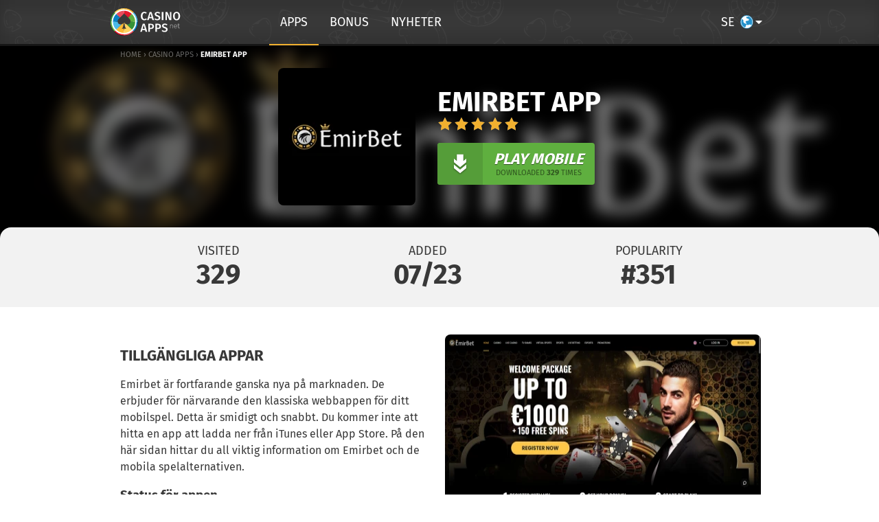

--- FILE ---
content_type: text/html; charset=UTF-8
request_url: https://www.casino-apps.net/sv/apps/emirbet-app/
body_size: 17097
content:




    <!DOCTYPE html>
<html lang="sv">
<head>
    <meta charset="utf-8">
    <meta http-equiv="X-UA-Compatible" content="IE=edge">
    <meta name="viewport" content="width=device-width, initial-scale=1">
    <link rel='dns-prefetch' href='//static.casino-apps.net' />
    <link rel='dns-prefetch' href='//my.hellobar.com' />
    <link rel='dns-prefetch' href='//www.google-analytics.com' />
    
    
        	<link rel="shortcut icon" href="//static.casino-apps.net/website_img/favicon_canet.ico" type="image/x-icon">
            	<link rel="icon" type="image/png" sizes="32x32" href="//static.casino-apps.net/website_img/favicon-32x32_canet.png">
    	
	    	<link rel="icon" type="image/png" sizes="16x16" href="//static.casino-apps.net/website_img/favicon-16x16_canet.png">
	            <link rel="apple-touch-icon" sizes="180x180" href="//static.casino-apps.net/website_img/apple-touch-icon_canet.png">
                <link rel="mask-icon" href="//static.casino-apps.net/website_img/safari-pinned-tab_canet.svg" color="#5bbad5">
        
    <meta name="msapplication-TileColor" content="#ffc40d">
    <meta name="theme-color" content="#ffffff">

    <title>Emirbet Casino - App och mobilspel recension</title>
    <meta name='robots' content='max-image-preview:large' />
<link rel='dns-prefetch' href='//www.casino-apps.net' />
<style id='classic-theme-styles-inline-css' type='text/css'>
/*! This file is auto-generated */
.wp-block-button__link{color:#fff;background-color:#32373c;border-radius:9999px;box-shadow:none;text-decoration:none;padding:calc(.667em + 2px) calc(1.333em + 2px);font-size:1.125em}.wp-block-file__button{background:#32373c;color:#fff;text-decoration:none}
</style>
<style id='global-styles-inline-css' type='text/css'>
body{--wp--preset--color--black: #000000;--wp--preset--color--cyan-bluish-gray: #abb8c3;--wp--preset--color--white: #ffffff;--wp--preset--color--pale-pink: #f78da7;--wp--preset--color--vivid-red: #cf2e2e;--wp--preset--color--luminous-vivid-orange: #ff6900;--wp--preset--color--luminous-vivid-amber: #fcb900;--wp--preset--color--light-green-cyan: #7bdcb5;--wp--preset--color--vivid-green-cyan: #00d084;--wp--preset--color--pale-cyan-blue: #8ed1fc;--wp--preset--color--vivid-cyan-blue: #0693e3;--wp--preset--color--vivid-purple: #9b51e0;--wp--preset--gradient--vivid-cyan-blue-to-vivid-purple: linear-gradient(135deg,rgba(6,147,227,1) 0%,rgb(155,81,224) 100%);--wp--preset--gradient--light-green-cyan-to-vivid-green-cyan: linear-gradient(135deg,rgb(122,220,180) 0%,rgb(0,208,130) 100%);--wp--preset--gradient--luminous-vivid-amber-to-luminous-vivid-orange: linear-gradient(135deg,rgba(252,185,0,1) 0%,rgba(255,105,0,1) 100%);--wp--preset--gradient--luminous-vivid-orange-to-vivid-red: linear-gradient(135deg,rgba(255,105,0,1) 0%,rgb(207,46,46) 100%);--wp--preset--gradient--very-light-gray-to-cyan-bluish-gray: linear-gradient(135deg,rgb(238,238,238) 0%,rgb(169,184,195) 100%);--wp--preset--gradient--cool-to-warm-spectrum: linear-gradient(135deg,rgb(74,234,220) 0%,rgb(151,120,209) 20%,rgb(207,42,186) 40%,rgb(238,44,130) 60%,rgb(251,105,98) 80%,rgb(254,248,76) 100%);--wp--preset--gradient--blush-light-purple: linear-gradient(135deg,rgb(255,206,236) 0%,rgb(152,150,240) 100%);--wp--preset--gradient--blush-bordeaux: linear-gradient(135deg,rgb(254,205,165) 0%,rgb(254,45,45) 50%,rgb(107,0,62) 100%);--wp--preset--gradient--luminous-dusk: linear-gradient(135deg,rgb(255,203,112) 0%,rgb(199,81,192) 50%,rgb(65,88,208) 100%);--wp--preset--gradient--pale-ocean: linear-gradient(135deg,rgb(255,245,203) 0%,rgb(182,227,212) 50%,rgb(51,167,181) 100%);--wp--preset--gradient--electric-grass: linear-gradient(135deg,rgb(202,248,128) 0%,rgb(113,206,126) 100%);--wp--preset--gradient--midnight: linear-gradient(135deg,rgb(2,3,129) 0%,rgb(40,116,252) 100%);--wp--preset--font-size--small: 13px;--wp--preset--font-size--medium: 20px;--wp--preset--font-size--large: 36px;--wp--preset--font-size--x-large: 42px;--wp--preset--spacing--20: 0.44rem;--wp--preset--spacing--30: 0.67rem;--wp--preset--spacing--40: 1rem;--wp--preset--spacing--50: 1.5rem;--wp--preset--spacing--60: 2.25rem;--wp--preset--spacing--70: 3.38rem;--wp--preset--spacing--80: 5.06rem;--wp--preset--shadow--natural: 6px 6px 9px rgba(0, 0, 0, 0.2);--wp--preset--shadow--deep: 12px 12px 50px rgba(0, 0, 0, 0.4);--wp--preset--shadow--sharp: 6px 6px 0px rgba(0, 0, 0, 0.2);--wp--preset--shadow--outlined: 6px 6px 0px -3px rgba(255, 255, 255, 1), 6px 6px rgba(0, 0, 0, 1);--wp--preset--shadow--crisp: 6px 6px 0px rgba(0, 0, 0, 1);}:where(.is-layout-flex){gap: 0.5em;}:where(.is-layout-grid){gap: 0.5em;}body .is-layout-flow > .alignleft{float: left;margin-inline-start: 0;margin-inline-end: 2em;}body .is-layout-flow > .alignright{float: right;margin-inline-start: 2em;margin-inline-end: 0;}body .is-layout-flow > .aligncenter{margin-left: auto !important;margin-right: auto !important;}body .is-layout-constrained > .alignleft{float: left;margin-inline-start: 0;margin-inline-end: 2em;}body .is-layout-constrained > .alignright{float: right;margin-inline-start: 2em;margin-inline-end: 0;}body .is-layout-constrained > .aligncenter{margin-left: auto !important;margin-right: auto !important;}body .is-layout-constrained > :where(:not(.alignleft):not(.alignright):not(.alignfull)){max-width: var(--wp--style--global--content-size);margin-left: auto !important;margin-right: auto !important;}body .is-layout-constrained > .alignwide{max-width: var(--wp--style--global--wide-size);}body .is-layout-flex{display: flex;}body .is-layout-flex{flex-wrap: wrap;align-items: center;}body .is-layout-flex > *{margin: 0;}body .is-layout-grid{display: grid;}body .is-layout-grid > *{margin: 0;}:where(.wp-block-columns.is-layout-flex){gap: 2em;}:where(.wp-block-columns.is-layout-grid){gap: 2em;}:where(.wp-block-post-template.is-layout-flex){gap: 1.25em;}:where(.wp-block-post-template.is-layout-grid){gap: 1.25em;}.has-black-color{color: var(--wp--preset--color--black) !important;}.has-cyan-bluish-gray-color{color: var(--wp--preset--color--cyan-bluish-gray) !important;}.has-white-color{color: var(--wp--preset--color--white) !important;}.has-pale-pink-color{color: var(--wp--preset--color--pale-pink) !important;}.has-vivid-red-color{color: var(--wp--preset--color--vivid-red) !important;}.has-luminous-vivid-orange-color{color: var(--wp--preset--color--luminous-vivid-orange) !important;}.has-luminous-vivid-amber-color{color: var(--wp--preset--color--luminous-vivid-amber) !important;}.has-light-green-cyan-color{color: var(--wp--preset--color--light-green-cyan) !important;}.has-vivid-green-cyan-color{color: var(--wp--preset--color--vivid-green-cyan) !important;}.has-pale-cyan-blue-color{color: var(--wp--preset--color--pale-cyan-blue) !important;}.has-vivid-cyan-blue-color{color: var(--wp--preset--color--vivid-cyan-blue) !important;}.has-vivid-purple-color{color: var(--wp--preset--color--vivid-purple) !important;}.has-black-background-color{background-color: var(--wp--preset--color--black) !important;}.has-cyan-bluish-gray-background-color{background-color: var(--wp--preset--color--cyan-bluish-gray) !important;}.has-white-background-color{background-color: var(--wp--preset--color--white) !important;}.has-pale-pink-background-color{background-color: var(--wp--preset--color--pale-pink) !important;}.has-vivid-red-background-color{background-color: var(--wp--preset--color--vivid-red) !important;}.has-luminous-vivid-orange-background-color{background-color: var(--wp--preset--color--luminous-vivid-orange) !important;}.has-luminous-vivid-amber-background-color{background-color: var(--wp--preset--color--luminous-vivid-amber) !important;}.has-light-green-cyan-background-color{background-color: var(--wp--preset--color--light-green-cyan) !important;}.has-vivid-green-cyan-background-color{background-color: var(--wp--preset--color--vivid-green-cyan) !important;}.has-pale-cyan-blue-background-color{background-color: var(--wp--preset--color--pale-cyan-blue) !important;}.has-vivid-cyan-blue-background-color{background-color: var(--wp--preset--color--vivid-cyan-blue) !important;}.has-vivid-purple-background-color{background-color: var(--wp--preset--color--vivid-purple) !important;}.has-black-border-color{border-color: var(--wp--preset--color--black) !important;}.has-cyan-bluish-gray-border-color{border-color: var(--wp--preset--color--cyan-bluish-gray) !important;}.has-white-border-color{border-color: var(--wp--preset--color--white) !important;}.has-pale-pink-border-color{border-color: var(--wp--preset--color--pale-pink) !important;}.has-vivid-red-border-color{border-color: var(--wp--preset--color--vivid-red) !important;}.has-luminous-vivid-orange-border-color{border-color: var(--wp--preset--color--luminous-vivid-orange) !important;}.has-luminous-vivid-amber-border-color{border-color: var(--wp--preset--color--luminous-vivid-amber) !important;}.has-light-green-cyan-border-color{border-color: var(--wp--preset--color--light-green-cyan) !important;}.has-vivid-green-cyan-border-color{border-color: var(--wp--preset--color--vivid-green-cyan) !important;}.has-pale-cyan-blue-border-color{border-color: var(--wp--preset--color--pale-cyan-blue) !important;}.has-vivid-cyan-blue-border-color{border-color: var(--wp--preset--color--vivid-cyan-blue) !important;}.has-vivid-purple-border-color{border-color: var(--wp--preset--color--vivid-purple) !important;}.has-vivid-cyan-blue-to-vivid-purple-gradient-background{background: var(--wp--preset--gradient--vivid-cyan-blue-to-vivid-purple) !important;}.has-light-green-cyan-to-vivid-green-cyan-gradient-background{background: var(--wp--preset--gradient--light-green-cyan-to-vivid-green-cyan) !important;}.has-luminous-vivid-amber-to-luminous-vivid-orange-gradient-background{background: var(--wp--preset--gradient--luminous-vivid-amber-to-luminous-vivid-orange) !important;}.has-luminous-vivid-orange-to-vivid-red-gradient-background{background: var(--wp--preset--gradient--luminous-vivid-orange-to-vivid-red) !important;}.has-very-light-gray-to-cyan-bluish-gray-gradient-background{background: var(--wp--preset--gradient--very-light-gray-to-cyan-bluish-gray) !important;}.has-cool-to-warm-spectrum-gradient-background{background: var(--wp--preset--gradient--cool-to-warm-spectrum) !important;}.has-blush-light-purple-gradient-background{background: var(--wp--preset--gradient--blush-light-purple) !important;}.has-blush-bordeaux-gradient-background{background: var(--wp--preset--gradient--blush-bordeaux) !important;}.has-luminous-dusk-gradient-background{background: var(--wp--preset--gradient--luminous-dusk) !important;}.has-pale-ocean-gradient-background{background: var(--wp--preset--gradient--pale-ocean) !important;}.has-electric-grass-gradient-background{background: var(--wp--preset--gradient--electric-grass) !important;}.has-midnight-gradient-background{background: var(--wp--preset--gradient--midnight) !important;}.has-small-font-size{font-size: var(--wp--preset--font-size--small) !important;}.has-medium-font-size{font-size: var(--wp--preset--font-size--medium) !important;}.has-large-font-size{font-size: var(--wp--preset--font-size--large) !important;}.has-x-large-font-size{font-size: var(--wp--preset--font-size--x-large) !important;}
.wp-block-navigation a:where(:not(.wp-element-button)){color: inherit;}
:where(.wp-block-post-template.is-layout-flex){gap: 1.25em;}:where(.wp-block-post-template.is-layout-grid){gap: 1.25em;}
:where(.wp-block-columns.is-layout-flex){gap: 2em;}:where(.wp-block-columns.is-layout-grid){gap: 2em;}
.wp-block-pullquote{font-size: 1.5em;line-height: 1.6;}
</style>
<link rel='stylesheet' id='wpml-blocks-css' href='https://www.casino-apps.net/app/plugins/sitepress-multilingual-cms/dist/css/blocks/styles.css' type='text/css' media='all' />
<link rel='stylesheet' id='casino-apps-css' href='https://www.casino-apps.net/app/themes/CA/dist/styles/app_9db225adede89615b58e.css' type='text/css' media='all' />
<link rel="alternate" hreflang="en" href="https://www.casino-apps.net/apps/emirbet-app/" />
<link rel="alternate" hreflang="fi-fi" href="https://www.casino-apps.net/fi/apps/emirbet-app/" />
<link rel="alternate" hreflang="no-no" href="https://www.casino-apps.net/no/apps/emirbet-appen/" />
<link rel="alternate" hreflang="sv-se" href="https://www.casino-apps.net/sv/apps/emirbet-app/" />
<link rel="alternate" hreflang="de" href="https://www.casino-apps.net/de-at/apps/emirbet-app/" />
<link rel="alternate" hreflang="pt" href="https://www.casino-apps.net/pt-br/apps/aplicativo-emirbet/" />
<link rel="alternate" hreflang="hu-hu" href="https://www.casino-apps.net/hu/apps/emirbet-app/" />
<link rel="alternate" hreflang="x-default" href="https://www.casino-apps.net/apps/emirbet-app/" />
		<script type="application/ld+json">
            {
    "@context": "http:\/\/schema.org\/",
    "@type": "Article",
    "headline": "EmirBet App",
    "image": [
        "https:\/\/static.casino-apps.net\/brand\/EmirBet.png",
        "https:\/\/static.casino-apps.net\/brand_screenshots\/Mobile_screenshot_Emirbet-230710-094638.png"
    ],
    "dateModified": "2024-07-02T07:04:58+02:00",
    "datePublished": "2023-07-11T05:13:10+02:00",
    "author": {
        "@type": "Organization",
        "name": "Casino-Apps.net",
        "url": "https:\/\/www.casino-apps.net\/sv\/"
    },
    "publisher": {
        "@type": "Organization",
        "name": "Casino-Apps.net"
    }
}		</script>
		
<!-- All In One SEO Pack 3.7.1ob_start_detected [-1,-1] -->
<meta name="description"  content="Letar du efter Emirbet-appen för din Android eller iPhone? Få de senaste uppdateringarna om Emirbet och andra kasinon." />

<meta name="keywords"  content="EmirBet,app,mobile,android,iphone,apk,download" />

<link rel="canonical" href="https://www.casino-apps.net/sv/apps/emirbet-app/" />
<!-- All In One SEO Pack -->

    <!-- <script async src="https://www.googleoptimize.com/optimize.js?id=OPT-TJSL8SS"></script>  -->

    <script>
        var lf = {
            i18n: {
                FS: "Freespins",
                UPTO: "up to",
                PLAY: "Play",
                VOLATILITY_VERY_LOW: "Very low",
                VOLATILITY_LOW: "Low",
                VOLATILITY_MEDIUM: "Medium",
                VOLATILITY_HIGH: "High",
                VOLATILITY_VERY_HIGH: "Very high",
                SIGNUPSPINS: "Sign Up Spins",
            },
            ddn: {
                wId: "67702658",
                aId: "076baaf7",
                staticUrl: "https://src.ddn.center"
            },
            api: {
                host: "https://api.ddn.center/"
            },
            geo: {
                code: "de",
                flagUrl: "/app/themes/CA/assets/images/world_blue.svg",
                blocked: false,
                internationalUrl: ""
            },
            language: {
                code: "sv"
            },
            go: "go2",
            goUrl: "https://ddn.center/out/v2",
        };
    </script>

    <link rel="preload" href="https://static.casino-apps.net/brand/w_200/EmirBet.webp" as="image">
    
        <style>


    @font-face {
        font-family:Fira Sans;
        font-weight:700;
        src:url(/app/themes/CA/assets/fonts/Fira_Sans/fira-sans-v15-latin-ext_latin-700.woff2) format("woff2"),
            url(/app/themes/CA/assets/fonts/Fira_Sans/fira-sans-v15-latin-ext_latin-700.ttf) format("truetype");
        font-display:swap;
    }
    @font-face{
        font-family:Fira Sans;
        font-style:normal;
        font-weight:400;
        src:url(/app/themes/CA/assets/fonts/Fira_Sans/fira-sans-v15-latin-ext_latin-regular.woff2) format("woff2"),
            url(/app/themes/CA/assets/fonts/Fira_Sans/fira-sans-v15-latin-ext_latin-regular.ttf) format("truetype");
        font-display:swap;
    }

    .font-fira-sans{font-family:Fira Sans, sans-serif;}
    .font-secondary, h1, h2, h3, h4, h5, h6 {
        font-family: Fira Sans, sans-serif
    }

    
    </style>
    
</head>

<body>

<style type="text/css">
    .header__sub-menu {
        visibility: hidden;
        opacity: 0;
        transform: scaleY(0);
    }
</style>
<header class="bg-dark-gray header relative">
    <div data-bg="url(https://www.casino-apps.net/app/themes/CA/assets/images/GambleBackground.svg"
    class="db absolute absolute--fill w-100 h-100 js-lazyload"
    style="filter:invert(1);opacity:0.04;background-size: 400px;"></div>
    <div class="h-100 header__background flex flex-column relative">
        <div class="mw9-ns mw6 ph3 center h3 w-100">
            <div class="header__menu flex justify-center items-center white h-100 justify-start-l mw-medium-l center-l">
                <a id="header__menuButton" 
                    class="white dn-l db absolute left-1"><span class="header__menuIcon"></span></a>
                <a href="https://www.casino-apps.net/sv/">
                    <svg id="Ebene_1" xmlns="http://www.w3.org/2000/svg" viewBox="0 0 106.98 42.19"
                        style="width:105px; height: 40px;"
                        class="header__logo db h2-5 self-center mr6-l"
                        alt="Casino Apps"
                        title="Casino Apps"><defs><style>.cls-1{fill:#fff}.cls-3{fill:#e94d5c}.cls-4{fill:#e3192c}.cls-5{fill:#5faf3f}.cls-6{fill:#369237}.cls-7{fill:#ffd35f}.cls-8{fill:#fab934}.cls-9{fill:#4bbae8}.cls-10{fill:#0980c4}.cls-11{fill:#bebebe}</style></defs><circle cx="20.96" cy="21.23" r="20.96"/><circle class="cls-1" cx="21.01" cy="20.88" r="20.45"/><path class="cls-1" d="M20.95 20.91zM20.95 20.91z"/><circle cx="21.15" cy="20.78" r="13.32" fill="#393939"/><path class="cls-3" d="M15.5 13.51 21 8.07V3.85a17 17 0 0 0-12 5l5.63 5.63Z"/><path class="cls-4" d="m21 8.07 6.4 6.39L33 8.83a17 17 0 0 0-12-5v4.24Z"/><path class="cls-5" d="M29.38 16.5a2.35 2.35 0 0 1 .3.33c.1.11.18.23.27.35s.16.25.23.39a3 3 0 0 1 .21.4 5.1 5.1 0 0 1 .42 1.79v.23a4.94 4.94 0 0 1-.08.87H38a17 17 0 0 0-5-12l-5.63 5.63Z"/><path class="cls-6" d="M30.75 20.86a4.94 4.94 0 0 1-4.86 4.07 4.53 4.53 0 0 1-1-.11L33 32.89a17 17 0 0 0 5-12Z"/><path class="cls-7" d="M24.91 24.82a4.94 4.94 0 0 1-3.66-3.13c.82 4.14 1.12 8.78 3.41 9.68H21v6.5a17 17 0 0 0 12-5Z"/><path class="cls-8" d="M17.27 31.37c2.28-.9 2.56-5.54 3.38-9.68A4.92 4.92 0 0 1 17 24.82l-8.08 8.07a17 17 0 0 0 12 5v-6.5Z"/><path class="cls-9" d="M16 24.93a4.93 4.93 0 0 1-4.86-4.07h-7.2a17 17 0 0 0 5 12L17 24.82a4.44 4.44 0 0 1-1 .11Z"/><path class="cls-10" d="M11.07 20a5 5 0 0 1 1-3l2.5-2.5-5.65-5.67a17 17 0 0 0-5 12h7.21a4.94 4.94 0 0 1-.06-.83Z"/><path class="cls-7" d="M21 1.81V0A20.82 20.82 0 0 0 6.16 6.13l1.29 1.28A19 19 0 0 1 21 1.81Z"/><path class="cls-8" d="M21 1.81a19 19 0 0 1 13.5 5.6l1.29-1.28A20.85 20.85 0 0 0 21 0v1.81Z"/><path class="cls-9" d="M40.05 20.91h1.81a20.84 20.84 0 0 0-6.12-14.78l-1.29 1.28a19 19 0 0 1 5.6 13.5Z"/><path class="cls-10" d="M40.05 20.91a19.05 19.05 0 0 1-5.6 13.51l1.29 1.28a20.85 20.85 0 0 0 6.12-14.79Z"/><path class="cls-3" d="M21 40v1.81a20.85 20.85 0 0 0 14.74-6.11l-1.29-1.28A19.09 19.09 0 0 1 21 40Z"/><path class="cls-4" d="M7.45 34.42 6.16 35.7A20.82 20.82 0 0 0 21 41.83V40a19.07 19.07 0 0 1-13.55-5.58Z"/><path class="cls-5" d="M1.85 20.91H0A20.82 20.82 0 0 0 6.16 35.7l1.29-1.28a19.05 19.05 0 0 1-5.6-13.51Z"/><path class="cls-6" d="M7.45 7.41 6.16 6.13A20.81 20.81 0 0 0 0 20.91h1.85a19 19 0 0 1 5.6-13.5Z"/><path class="cls-1" d="M54.87 15.57 56 17a5.52 5.52 0 0 1-3.89 1.51c-3.17 0-5.38-2.28-5.38-6.51s2.39-6.47 5.4-6.47a5.28 5.28 0 0 1 3.71 1.32l-1.23 1.43a3.47 3.47 0 0 0-2.34-.9c-1.69 0-3 1.28-3 4.63s1.28 4.61 3 4.61a3.91 3.91 0 0 0 2.6-1.05ZM63.72 15.37h-4.16l-.79 2.88h-2.49l3.95-12.44h2.93l3.91 12.44h-2.56ZM60 13.57h3.26l-1.57-5.78h-.08ZM72 18.52a6.34 6.34 0 0 1-4.57-1.71l1.28-1.4a4.56 4.56 0 0 0 3.2 1.28c1.33 0 2.31-.65 2.31-1.86 0-1-.54-1.51-2.43-2.1C69.1 11.92 68 10.87 68 9c0-2.11 1.84-3.44 4.27-3.44a5.59 5.59 0 0 1 4.11 1.53l-1.21 1.35a3.92 3.92 0 0 0-2.74-1.08c-1.15 0-2 .5-2 1.48s.45 1.29 2.52 1.94 3.69 1.59 3.69 3.91-1.72 3.83-4.64 3.83ZM78.91 18.25V5.81h2.4v12.44ZM90.54 18.25l-4.14-10h-.07a30.16 30.16 0 0 1 .36 4.66v5.31h-2.18V5.81h3l4.2 10h.07a27.29 27.29 0 0 1-.34-4.66V5.81h2.18v12.44ZM101.59 18.52c-3.29 0-5.38-2.28-5.38-6.48s2.09-6.5 5.38-6.5S107 7.83 107 12s-2.11 6.52-5.41 6.52Zm0-11.16c-1.8 0-2.88 1.3-2.88 4.68s1.12 4.67 2.88 4.67 2.88-1.3 2.88-4.69-1.08-4.66-2.88-4.66ZM53.21 33.37h-4.16l-.79 2.88h-2.49l3.95-12.44h2.93l3.91 12.44H54Zm-3.71-1.8h3.26l-1.59-5.78h-.07ZM62 31.91h-1.45v4.34h-2.39V23.81h3.62c3.2 0 5.09 1.28 5.09 4 0 2.88-2 4.1-4.87 4.1Zm-.12-6.35h-1.33v4.57h1.39c1.48 0 2.45-.57 2.45-2.36 0-1.56-.96-2.21-2.52-2.21ZM72.86 31.91h-1.44v4.34H69V23.81h3.62c3.2 0 5.09 1.28 5.09 4 .03 2.88-1.97 4.1-4.85 4.1Zm-.12-6.35h-1.32v4.57h1.39c1.48 0 2.45-.57 2.45-2.36 0-1.56-.96-2.21-2.52-2.21ZM83.21 36.52a6.35 6.35 0 0 1-4.57-1.71l1.28-1.4a4.56 4.56 0 0 0 3.2 1.28c1.34 0 2.31-.65 2.31-1.86 0-1-.54-1.51-2.43-2.1-2.67-.81-3.77-1.86-3.77-3.75 0-2.1 1.84-3.44 4.27-3.44a5.59 5.59 0 0 1 4.11 1.53l-1.21 1.37a3.92 3.92 0 0 0-2.74-1.08c-1.15 0-2 .5-2 1.48s.45 1.29 2.52 1.94 3.69 1.59 3.69 3.91-1.72 3.83-4.66 3.83Z"/><path class="cls-11" d="M92.3 26a2.23 2.23 0 0 1 1.92-1.1c1.1 0 1.53.63 1.53 1.75v4.13h-.63v-4c0-.93-.32-1.33-1.07-1.33a2.24 2.24 0 0 0-1.7 1.23v4.12h-.63V25h.54ZM98.26 28.1c.08 1.54.86 2.21 1.84 2.21a2.16 2.16 0 0 0 1.55-.58l.3.43a2.71 2.71 0 0 1-1.87.69c-1.57 0-2.46-1.16-2.46-3s.89-3 2.32-3 2.22 1.08 2.22 2.83v.42Zm0-.49h3.27c0-1.41-.56-2.22-1.59-2.22s-1.61.69-1.68 2.22ZM103.09 25h1.07v-1.4l.63-.08V25h1.5l-.06.48h-1.44v3.81c0 .71.26 1 .87 1a1.82 1.82 0 0 0 .87-.26l.25.44a2.16 2.16 0 0 1-1.21.36c-.94 0-1.41-.57-1.41-1.54v-3.83h-1.07Z"/></svg>
                </a>
                



            <div class="flex self-stretch items-stretch">
                            
                                           
                    <div class="dn db-l header__menu-item
                         active">
                        <a href="https://www.casino-apps.net/sv/apps/" 
                            class="f3 db ph3 h-100 ttu white no-underline link flex items-center justify-center hover-white-70">
                            <span>Apps</span>
                        </a>

                                            </div>    

                
                            
                                           
                    <div class="dn db-l header__menu-item
                        ">
                        <a href="https://www.casino-apps.net/sv/casino-bonus/" 
                            class="f3 db ph3 h-100 ttu white no-underline link flex items-center justify-center hover-white-70">
                            <span>Bonus</span>
                        </a>

                                            </div>    

                
                            
                                           
                    <div class="dn db-l header__menu-item
                        ">
                        <a href="https://www.casino-apps.net/sv/news/" 
                            class="f3 db ph3 h-100 ttu white no-underline link flex items-center justify-center hover-white-70">
                            <span>Nyheter</span>
                        </a>

                                            </div>    

                
                    </div>
    
    <div class="flex-auto tr dn db-l">
        <div class="dib">
              <div onclick="" class="language-switcher ">
    <span class="language-switcher__item language-switcher__current">
      <span class="flex-auto tc f3 mr2">SE</span>
      
	<img 
		data-src="https://www.casino-apps.net/app/uploads/flags/globe.svg"
		src="[data-uri]"
		alt="Svenska" 
		class="js-lazyload
			overflow-hidden"
		style="width:1.2em;height:1.2em"
		title="Svenska"/>

      <span class="icofont-caret-down"></span>
    </span>
    <ul class="language-switcher__menu pointer pa0 ma0 bg-near-white br4 shadow-1">
                                      <li>
            <a 
              class="language-switcher__item black" 
              href="https://www.casino-apps.net/sk/">
              <span class="flex-auto w2 tc">SK</span>
              
	<img 
		data-src="https://www.casino-apps.net/app/uploads/flags/globe.svg"
		src="[data-uri]"
		alt="Slavisk" 
		class="js-lazyload
			br-100 overflow-hidden language-switcher__inactive-flag"
		style="width:1.2em;height:1.2em;object-fit:cover;"
		title="Slavisk"/>

            </a>
          </li>
                                <li>
            <a 
              class="language-switcher__item black" 
              href="https://www.casino-apps.net/pt-br/apps/aplicativo-emirbet/">
              <span class="flex-auto w2 tc">BR</span>
              
	<img 
		data-src="https://www.casino-apps.net/app/uploads/flags/globe.svg"
		src="[data-uri]"
		alt="Portugisiska, Brasilien" 
		class="js-lazyload
			br-100 overflow-hidden language-switcher__inactive-flag"
		style="width:1.2em;height:1.2em;object-fit:cover;"
		title="Portugisiska, Brasilien"/>

            </a>
          </li>
                                <li>
            <a 
              class="language-switcher__item black" 
              href="https://www.casino-apps.net/pl/">
              <span class="flex-auto w2 tc">PL</span>
              
	<img 
		data-src="https://www.casino-apps.net/app/uploads/flags/globe.svg"
		src="[data-uri]"
		alt="Polska" 
		class="js-lazyload
			br-100 overflow-hidden language-switcher__inactive-flag"
		style="width:1.2em;height:1.2em;object-fit:cover;"
		title="Polska"/>

            </a>
          </li>
                                <li>
            <a 
              class="language-switcher__item black" 
              href="https://www.casino-apps.net/no/apps/emirbet-appen/">
              <span class="flex-auto w2 tc">NO</span>
              
	<img 
		data-src="https://www.casino-apps.net/app/uploads/flags/globe.svg"
		src="[data-uri]"
		alt="norska" 
		class="js-lazyload
			br-100 overflow-hidden language-switcher__inactive-flag"
		style="width:1.2em;height:1.2em;object-fit:cover;"
		title="norska"/>

            </a>
          </li>
                                <li>
            <a 
              class="language-switcher__item black" 
              href="https://www.casino-apps.net/it/">
              <span class="flex-auto w2 tc">IT</span>
              
	<img 
		data-src="https://www.casino-apps.net/app/uploads/flags/globe.svg"
		src="[data-uri]"
		alt="Italienska" 
		class="js-lazyload
			br-100 overflow-hidden language-switcher__inactive-flag"
		style="width:1.2em;height:1.2em;object-fit:cover;"
		title="Italienska"/>

            </a>
          </li>
                                <li>
            <a 
              class="language-switcher__item black" 
              href="https://www.casino-apps.net/hu/apps/emirbet-app/">
              <span class="flex-auto w2 tc">HU</span>
              
	<img 
		data-src="https://www.casino-apps.net/app/uploads/flags/globe.svg"
		src="[data-uri]"
		alt="Ungerska" 
		class="js-lazyload
			br-100 overflow-hidden language-switcher__inactive-flag"
		style="width:1.2em;height:1.2em;object-fit:cover;"
		title="Ungerska"/>

            </a>
          </li>
                                <li>
            <a 
              class="language-switcher__item black" 
              href="https://www.casino-apps.net/fr/">
              <span class="flex-auto w2 tc">FR</span>
              
	<img 
		data-src="https://www.casino-apps.net/app/uploads/flags/globe (4).svg"
		src="[data-uri]"
		alt="Franska" 
		class="js-lazyload
			br-100 overflow-hidden language-switcher__inactive-flag"
		style="width:1.2em;height:1.2em;object-fit:cover;"
		title="Franska"/>

            </a>
          </li>
                                <li>
            <a 
              class="language-switcher__item black" 
              href="https://www.casino-apps.net/fi/apps/emirbet-app/">
              <span class="flex-auto w2 tc">FI</span>
              
	<img 
		data-src="https://www.casino-apps.net/app/uploads/flags/globe.svg"
		src="[data-uri]"
		alt="Finska" 
		class="js-lazyload
			br-100 overflow-hidden language-switcher__inactive-flag"
		style="width:1.2em;height:1.2em;object-fit:cover;"
		title="Finska"/>

            </a>
          </li>
                                <li>
            <a 
              class="language-switcher__item black" 
              href="https://www.casino-apps.net/es-mx/">
              <span class="flex-auto w2 tc">MX</span>
              
	<img 
		data-src="https://www.casino-apps.net/app/uploads/flags/globe.svg"
		src="[data-uri]"
		alt="Spanish, Mexico" 
		class="js-lazyload
			br-100 overflow-hidden language-switcher__inactive-flag"
		style="width:1.2em;height:1.2em;object-fit:cover;"
		title="Spanish, Mexico"/>

            </a>
          </li>
                                <li>
            <a 
              class="language-switcher__item black" 
              href="https://www.casino-apps.net/es/">
              <span class="flex-auto w2 tc">ES</span>
              
	<img 
		data-src="https://www.casino-apps.net/app/uploads/flags/globe.svg"
		src="[data-uri]"
		alt="Spanska" 
		class="js-lazyload
			br-100 overflow-hidden language-switcher__inactive-flag"
		style="width:1.2em;height:1.2em;object-fit:cover;"
		title="Spanska"/>

            </a>
          </li>
                                <li>
            <a 
              class="language-switcher__item black" 
              href="https://www.casino-apps.net/apps/emirbet-app/">
              <span class="flex-auto w2 tc">EN</span>
              
	<img 
		data-src="https://www.casino-apps.net/app/uploads/flags/globe.svg"
		src="[data-uri]"
		alt="Engelska" 
		class="js-lazyload
			br-100 overflow-hidden language-switcher__inactive-flag"
		style="width:1.2em;height:1.2em;object-fit:cover;"
		title="Engelska"/>

            </a>
          </li>
                                <li>
            <a 
              class="language-switcher__item black" 
              href="https://www.casino-apps.net/el/">
              <span class="flex-auto w2 tc">EL</span>
              
	<img 
		data-src="https://www.casino-apps.net/app/uploads/flags/globe.svg"
		src="[data-uri]"
		alt="Grekiska" 
		class="js-lazyload
			br-100 overflow-hidden language-switcher__inactive-flag"
		style="width:1.2em;height:1.2em;object-fit:cover;"
		title="Grekiska"/>

            </a>
          </li>
                                <li>
            <a 
              class="language-switcher__item black" 
              href="https://www.casino-apps.net/dk/">
              <span class="flex-auto w2 tc">DK</span>
              
	<img 
		data-src="https://www.casino-apps.net/app/plugins/sitepress-multilingual-cms/res/flags/da.png"
		src="[data-uri]"
		alt="danska" 
		class="js-lazyload
			br-100 overflow-hidden language-switcher__inactive-flag"
		style="width:1.2em;height:1.2em;object-fit:cover;"
		title="danska"/>

            </a>
          </li>
                                <li>
            <a 
              class="language-switcher__item black" 
              href="https://www.casino-apps.net/de-at/apps/emirbet-app/">
              <span class="flex-auto w2 tc">AT</span>
              
	<img 
		data-src="https://www.casino-apps.net/app/uploads/flags/globe.svg"
		src="[data-uri]"
		alt="Austrian" 
		class="js-lazyload
			br-100 overflow-hidden language-switcher__inactive-flag"
		style="width:1.2em;height:1.2em;object-fit:cover;"
		title="Austrian"/>

            </a>
          </li>
                                <li>
            <a 
              class="language-switcher__item black" 
              href="https://www.casino-apps.net/ar/">
              <span class="flex-auto w2 tc">AR</span>
              
	<img 
		data-src="https://www.casino-apps.net/app/uploads/flags/globe (1).svg"
		src="[data-uri]"
		alt="Arabiska" 
		class="js-lazyload
			br-100 overflow-hidden language-switcher__inactive-flag"
		style="width:1.2em;height:1.2em;object-fit:cover;"
		title="Arabiska"/>

            </a>
          </li>
                  </ul>
  </div>

          </div>
    </div>

            </div>
        </div>
        
        <div class="header__mobile-menu z-1 fixed left-0 right-0 bottom-0 bg-near-black"
            style="top:64px">
            

    <div class="absolute absolute--fill flex flex-column">
        <div class="flex-auto relative">
            
            
            <div class="absolute absolute--fill overflow-auto f3 ph4 pv3">
                
                <ul class="js-header-mobile-menu list ma0 pa0">

                                                                        
<li class="js-menu-item">
    <div class="js-sub-menu-button mobile-menu__sub-menu-button flex items-center pv3 ttu white overflow-hidden">
        <a href="https://www.casino-apps.net/sv/apps/" 
            class="flex-auto white">Apps</a>
            </div>
    </li>                                                    
<li class="js-menu-item">
    <div class="js-sub-menu-button mobile-menu__sub-menu-button flex items-center pv3 ttu white overflow-hidden">
        <a href="https://www.casino-apps.net/sv/casino-bonus/" 
            class="flex-auto white">Bonus</a>
            </div>
    </li>                                                    
<li class="js-menu-item">
    <div class="js-sub-menu-button mobile-menu__sub-menu-button flex items-center pv3 ttu white overflow-hidden">
        <a href="https://www.casino-apps.net/sv/news/" 
            class="flex-auto white">Nyheter</a>
            </div>
    </li>                                            
                </ul>

            </div>


        </div>

        <div class="js-mobile-language-switcher-wrapper bg-dark-gray tc white pv2"
            style="display:none">
            <div class="dib">
                  <div onclick="" class="language-switcher language-switcher--mobile">
    <span class="language-switcher__item language-switcher__current">
      <span class="flex-auto tc f3 mr2">SE</span>
      
	<img 
		data-src="https://www.casino-apps.net/app/uploads/flags/globe.svg"
		src="[data-uri]"
		alt="Svenska" 
		class="js-lazyload
			overflow-hidden"
		style="width:1.2em;height:1.2em"
		title="Svenska"/>

      <span class="icofont-caret-down"></span>
    </span>
    <ul class="language-switcher__menu pointer pa0 ma0 bg-near-white br4 shadow-1">
                                      <li>
            <a 
              class="language-switcher__item black" 
              href="https://www.casino-apps.net/sk/">
              <span class="flex-auto w2 tc">SK</span>
              
	<img 
		data-src="https://www.casino-apps.net/app/uploads/flags/globe.svg"
		src="[data-uri]"
		alt="Slavisk" 
		class="js-lazyload
			br-100 overflow-hidden language-switcher__inactive-flag"
		style="width:1.2em;height:1.2em;object-fit:cover;"
		title="Slavisk"/>

            </a>
          </li>
                                <li>
            <a 
              class="language-switcher__item black" 
              href="https://www.casino-apps.net/pt-br/apps/aplicativo-emirbet/">
              <span class="flex-auto w2 tc">BR</span>
              
	<img 
		data-src="https://www.casino-apps.net/app/uploads/flags/globe.svg"
		src="[data-uri]"
		alt="Portugisiska, Brasilien" 
		class="js-lazyload
			br-100 overflow-hidden language-switcher__inactive-flag"
		style="width:1.2em;height:1.2em;object-fit:cover;"
		title="Portugisiska, Brasilien"/>

            </a>
          </li>
                                <li>
            <a 
              class="language-switcher__item black" 
              href="https://www.casino-apps.net/pl/">
              <span class="flex-auto w2 tc">PL</span>
              
	<img 
		data-src="https://www.casino-apps.net/app/uploads/flags/globe.svg"
		src="[data-uri]"
		alt="Polska" 
		class="js-lazyload
			br-100 overflow-hidden language-switcher__inactive-flag"
		style="width:1.2em;height:1.2em;object-fit:cover;"
		title="Polska"/>

            </a>
          </li>
                                <li>
            <a 
              class="language-switcher__item black" 
              href="https://www.casino-apps.net/no/apps/emirbet-appen/">
              <span class="flex-auto w2 tc">NO</span>
              
	<img 
		data-src="https://www.casino-apps.net/app/uploads/flags/globe.svg"
		src="[data-uri]"
		alt="norska" 
		class="js-lazyload
			br-100 overflow-hidden language-switcher__inactive-flag"
		style="width:1.2em;height:1.2em;object-fit:cover;"
		title="norska"/>

            </a>
          </li>
                                <li>
            <a 
              class="language-switcher__item black" 
              href="https://www.casino-apps.net/it/">
              <span class="flex-auto w2 tc">IT</span>
              
	<img 
		data-src="https://www.casino-apps.net/app/uploads/flags/globe.svg"
		src="[data-uri]"
		alt="Italienska" 
		class="js-lazyload
			br-100 overflow-hidden language-switcher__inactive-flag"
		style="width:1.2em;height:1.2em;object-fit:cover;"
		title="Italienska"/>

            </a>
          </li>
                                <li>
            <a 
              class="language-switcher__item black" 
              href="https://www.casino-apps.net/hu/apps/emirbet-app/">
              <span class="flex-auto w2 tc">HU</span>
              
	<img 
		data-src="https://www.casino-apps.net/app/uploads/flags/globe.svg"
		src="[data-uri]"
		alt="Ungerska" 
		class="js-lazyload
			br-100 overflow-hidden language-switcher__inactive-flag"
		style="width:1.2em;height:1.2em;object-fit:cover;"
		title="Ungerska"/>

            </a>
          </li>
                                <li>
            <a 
              class="language-switcher__item black" 
              href="https://www.casino-apps.net/fr/">
              <span class="flex-auto w2 tc">FR</span>
              
	<img 
		data-src="https://www.casino-apps.net/app/uploads/flags/globe (4).svg"
		src="[data-uri]"
		alt="Franska" 
		class="js-lazyload
			br-100 overflow-hidden language-switcher__inactive-flag"
		style="width:1.2em;height:1.2em;object-fit:cover;"
		title="Franska"/>

            </a>
          </li>
                                <li>
            <a 
              class="language-switcher__item black" 
              href="https://www.casino-apps.net/fi/apps/emirbet-app/">
              <span class="flex-auto w2 tc">FI</span>
              
	<img 
		data-src="https://www.casino-apps.net/app/uploads/flags/globe.svg"
		src="[data-uri]"
		alt="Finska" 
		class="js-lazyload
			br-100 overflow-hidden language-switcher__inactive-flag"
		style="width:1.2em;height:1.2em;object-fit:cover;"
		title="Finska"/>

            </a>
          </li>
                                <li>
            <a 
              class="language-switcher__item black" 
              href="https://www.casino-apps.net/es-mx/">
              <span class="flex-auto w2 tc">MX</span>
              
	<img 
		data-src="https://www.casino-apps.net/app/uploads/flags/globe.svg"
		src="[data-uri]"
		alt="Spanish, Mexico" 
		class="js-lazyload
			br-100 overflow-hidden language-switcher__inactive-flag"
		style="width:1.2em;height:1.2em;object-fit:cover;"
		title="Spanish, Mexico"/>

            </a>
          </li>
                                <li>
            <a 
              class="language-switcher__item black" 
              href="https://www.casino-apps.net/es/">
              <span class="flex-auto w2 tc">ES</span>
              
	<img 
		data-src="https://www.casino-apps.net/app/uploads/flags/globe.svg"
		src="[data-uri]"
		alt="Spanska" 
		class="js-lazyload
			br-100 overflow-hidden language-switcher__inactive-flag"
		style="width:1.2em;height:1.2em;object-fit:cover;"
		title="Spanska"/>

            </a>
          </li>
                                <li>
            <a 
              class="language-switcher__item black" 
              href="https://www.casino-apps.net/apps/emirbet-app/">
              <span class="flex-auto w2 tc">EN</span>
              
	<img 
		data-src="https://www.casino-apps.net/app/uploads/flags/globe.svg"
		src="[data-uri]"
		alt="Engelska" 
		class="js-lazyload
			br-100 overflow-hidden language-switcher__inactive-flag"
		style="width:1.2em;height:1.2em;object-fit:cover;"
		title="Engelska"/>

            </a>
          </li>
                                <li>
            <a 
              class="language-switcher__item black" 
              href="https://www.casino-apps.net/el/">
              <span class="flex-auto w2 tc">EL</span>
              
	<img 
		data-src="https://www.casino-apps.net/app/uploads/flags/globe.svg"
		src="[data-uri]"
		alt="Grekiska" 
		class="js-lazyload
			br-100 overflow-hidden language-switcher__inactive-flag"
		style="width:1.2em;height:1.2em;object-fit:cover;"
		title="Grekiska"/>

            </a>
          </li>
                                <li>
            <a 
              class="language-switcher__item black" 
              href="https://www.casino-apps.net/dk/">
              <span class="flex-auto w2 tc">DK</span>
              
	<img 
		data-src="https://www.casino-apps.net/app/plugins/sitepress-multilingual-cms/res/flags/da.png"
		src="[data-uri]"
		alt="danska" 
		class="js-lazyload
			br-100 overflow-hidden language-switcher__inactive-flag"
		style="width:1.2em;height:1.2em;object-fit:cover;"
		title="danska"/>

            </a>
          </li>
                                <li>
            <a 
              class="language-switcher__item black" 
              href="https://www.casino-apps.net/de-at/apps/emirbet-app/">
              <span class="flex-auto w2 tc">AT</span>
              
	<img 
		data-src="https://www.casino-apps.net/app/uploads/flags/globe.svg"
		src="[data-uri]"
		alt="Austrian" 
		class="js-lazyload
			br-100 overflow-hidden language-switcher__inactive-flag"
		style="width:1.2em;height:1.2em;object-fit:cover;"
		title="Austrian"/>

            </a>
          </li>
                                <li>
            <a 
              class="language-switcher__item black" 
              href="https://www.casino-apps.net/ar/">
              <span class="flex-auto w2 tc">AR</span>
              
	<img 
		data-src="https://www.casino-apps.net/app/uploads/flags/globe (1).svg"
		src="[data-uri]"
		alt="Arabiska" 
		class="js-lazyload
			br-100 overflow-hidden language-switcher__inactive-flag"
		style="width:1.2em;height:1.2em;object-fit:cover;"
		title="Arabiska"/>

            </a>
          </li>
                  </ul>
  </div>

              </div>
        </div>
    </div>

        </div>
        
    </div>
</header>

    <div class="bg-washed-yellow relative">
        <div data-bg="url(https://www.casino-apps.net/app/themes/CA/assets/images/GambleBackground.svg"
    class="db absolute absolute--fill w-100 h-100 js-lazyload"
    style="opacity:0.04;background-size: 400px;"></div>
        <div class="relative">
			                            
<div class="relative pb4 tc bg-logo-wrapper">
	<div class="absolute absolute--fill">
		<div class="absolute absolute--fill bg-black"></div>
		

	<div class="absolute absolute--fill overflow-hidden o-50">
		
<picture>
	<source 
					srcset="https://static.casino-apps.net/brand/w_200/EmirBet.webp"
				type="image/webp" />	
	<img 
					src="https://static.casino-apps.net/brand/w_200/EmirBet.png"
				alt="EmirBet Kasinot" 
		class="
						db absolute top--0 left--0 bg-logo"
		style="
				filter: blur(10px); 
				background-position: center; 
				object-fit: cover;
				max-width: none;
				max-height: none;
				width: 110%; 
				height: 110%;
				top: -5%;
				left: -5%;
			"		title="EmirBet Kasinot"/>
</picture>	</div>
	</div>

    <div class="relative">
    	<div class="mw-medium-ns center ph3">
    		
<div class="absolute top-0 mt1">
	
<span class=" 
	font-secondary	fz-70	white-40	ttu">
			<a class="
			underline-hover
			white-40			"
			href="https://www.casino-apps.net/sv/">
			Home</a>
		 &rsaquo; 		<a class="
			underline-hover
			white-40			"
			href="https://www.casino-apps.net/sv/apps/">
			Casino Apps</a>
			&rsaquo; <span class="b white">EmirBet App</span>
</span></div>    	</div>

	    <div class="inline-flex flex-row items-center tl white pb3 pt4">
	      <div class="relative pr3 mr4-l ph0-l">
	        <div class="js-go pointer " 
	style=""
					data-code="eyJiIjoiNTYzNjZmOGQiLCJlIjoiQXBwIERldGFpbFwvSGVhZGVyIExvZ28iLCJsYW5ndWFnZSI6InN2IiwidyI6IjY3NzAyNjU4IiwiYSI6IjA3NmJhYWY3In0="
					data-bslug="emirbet"
			data-slug="emirbet"
					>
		            
<picture>
	<source 
					srcset="https://static.casino-apps.net/brand/w_200/EmirBet.webp"
				type="image/webp" />	
	<img 
					src="https://static.casino-apps.net/brand/w_200/EmirBet.png"
				alt="EmirBet App" 
		class="
						br3 dn-l bg-gray"
		style="width: 100px; height: 100px;"		title="EmirBet App"/>
</picture>	            
<picture>
	<source 
					srcset="https://static.casino-apps.net/brand/w_200/EmirBet.webp"
				type="image/webp" />	
	<img 
					src="https://static.casino-apps.net/brand/w_200/EmirBet.png"
				alt="EmirBet App" 
		class="
						br3 dn db-l bg-gray"
		style="width: 200px; height: 200px;"		title="EmirBet App"/>
</picture>	            </div>
	      </div>
	      <div class="">
	        <h1 class="f2 f1-l b ttu normal ma0 mb1 mb0-l lh-solid">
	          EmirBet App	        </h1>
	        <div class="flex gray mb2 mb3-l items-center lh-solid">
	        		            <div class="mr2 mr0-l flex-none-l">
		              <div class="flex justify-start relative stars-rating__stars stars-rating__empty f3 f2-l v-mid gray" 
        style="">
    <span class="stars-rating__stars stars-rating__full gold" 
        style="width: 98%; "></span>
</div>		             
	            </div>
	            	            <span class="flex-nowrap dn-l f6">
	              <embed 
	              	width="16px" 
	              	class="ml1 js-lazyload" 
	              	data-src="/app/themes/CA/assets/images/android.svg">
	              <embed 
	              	width="16px" 
	              	class="ml1 js-lazyload" 
	              	data-src="/app/themes/CA/assets/images/apple.svg">
	            </span>
	        </div>
	        
	         
	        <div class="dn db-l">
	          <div class="flex items-center">
	            <div class="dib">
	            	<div class="js-go pointer " 
	style=""
					data-code="eyJiIjoiNTYzNjZmOGQiLCJlIjoiY2FzaW5vc1wvaGVhZGVyLWN0YSIsImxhbmd1YWdlIjoic3YiLCJ3IjoiNjc3MDI2NTgiLCJhIjoiMDc2YmFhZjcifQ=="
					data-bslug="emirbet"
			data-slug="emirbet"
					>
	
<span class="flex br2 pointer primary-button">
            <span class="primary-button__dark-bg br2 br--left flex items-center justify-center">
            <span class="pa3">
            <svg id="_493" xmlns="http://www.w3.org/2000/svg" viewBox="0 0 13.47 20.86"
                class="db primary-button__spin-icon white ph2 js-lazyload"
                style="
                    width:1.1em;
                    height: 1.8em;
                    filter: drop-shadow( 0px 1px 1px rgba(0, 0, 0, .45))
                ">
                <defs>
                    <style>.cls-1{fill:#fff;fill-rule:evenodd;}</style>
                </defs>
                <path class="cls-1" d="M0,11.33v4l6.74,5.5,6.73-5.5v-4L6.74,16.84Zm10.35-4V0H3.12V7.31L0,4.76v4l6.74,5.5,6.73-5.5v-4Z"/>
            </svg>
        </span>        </span>
        <span class="primary-button__bg-hover flex items-center justify-center flex-auto">
        <span class="db ph3 pv2 tc relative">
                        <span class="db fz-140 mb1 b white ttu i font-secondary text-shadow-primary">	            	        	<span data-i18n-key="download-button">
	            	        		Play mobile	            	        	</span>
	            	        </span>
            <span class="db fz-70 black-50 ttu">Downloaded <b>329</b> times</span>
                </span>
    </span>
</span></div>
	            </div>
	            <div class="">
	              <span class="flex-nowrap gray">
                    <embed 
                    	width="18px" 
                    	class="ml2 js-lazyload" 
                    	data-src="/app/themes/CA/assets/images/android.svg">
                    <embed 
                    	width="18px" 
                    	class="ml2 js-lazyload" 
                    	data-src="/app/themes/CA/assets/images/apple.svg">
	              </span>
	            </div>
	          </div>
	          	        </div>
	      </div>
	    </div>

	    <div class="dn-l pv2">
	    	<div class="dib">
	    		<div class="js-go pointer " 
	style=""
					data-code="eyJiIjoiNTYzNjZmOGQiLCJlIjoiY2FzaW5vc1wvaGVhZGVyLWN0YSIsImxhbmd1YWdlIjoic3YiLCJ3IjoiNjc3MDI2NTgiLCJhIjoiMDc2YmFhZjcifQ=="
					data-bslug="emirbet"
			data-slug="emirbet"
					>
	
<span class="flex br2 pointer primary-button">
            <span class="primary-button__dark-bg br2 br--left flex items-center justify-center">
            <span class="pa3">
            <svg id="_493" xmlns="http://www.w3.org/2000/svg" viewBox="0 0 13.47 20.86"
                class="db primary-button__spin-icon white ph2 js-lazyload"
                style="
                    width:1.1em;
                    height: 1.8em;
                    filter: drop-shadow( 0px 1px 1px rgba(0, 0, 0, .45))
                ">
                <defs>
                    <style>.cls-1{fill:#fff;fill-rule:evenodd;}</style>
                </defs>
                <path class="cls-1" d="M0,11.33v4l6.74,5.5,6.73-5.5v-4L6.74,16.84Zm10.35-4V0H3.12V7.31L0,4.76v4l6.74,5.5,6.73-5.5v-4Z"/>
            </svg>
        </span>        </span>
        <span class="primary-button__bg-hover flex items-center justify-center flex-auto">
        <span class="db ph3 pv2 tc relative">
                        <span class="db fz-140 mb1 b white ttu i font-secondary text-shadow-primary">	    		        	<span data-i18n-key="download-button">
	    		        		Play mobile	    		        	</span>
	    		        </span>
            <span class="db fz-70 black-50 ttu">Downloaded <b>329</b> times</span>
                </span>
    </span>
</span></div>
	    	</div>

	    		    </div>
    </div>
</div>
            
                                       <div class="mt--2 relative mw8 center dn-l">
                    


<div class="bg-white ph3 bb b--silver 
  pt3 br4 br--top  ">
  
  <div class="flex items-center justify-center tc pt3">
    <div class="ph2">
      <div class="ttu f4 mb1">Visited</div>
      <div class="f2">
        <strong>329</strong>
      </div>
    </div>
    <div class="ph2">
      <div class="ttu f4 mb1">Added</div>
      <div class="f2">
        <strong>07/23</strong>
      </div>
    </div>
    <div class="ph2">
      <div class="ttu f4 mb1">Popularity</div>
      <div class="f2">
        <strong>#351</strong>
      </div>
    </div>
  </div>
  <div class="bb bw05 w-100 center b--light-gray mt3 mb3"></div>
      <h2 class="f3 b">
      Tillgängliga appar    </h2>
    <p class="f4 lh-copy js-toggle">
      <p><span class="--l --r sentence_highlight">Emirbet är fortfarande ganska nya på marknaden. </span><span class="--l --r sentence_highlight">De erbjuder för närvarande den klassiska webbappen för ditt mobilspel. </span><span class="--l --r sentence_highlight">Detta är smidigt och snabbt. </span><span class="--l --r sentence_highlight">Du kommer inte att hitta en app att ladda ner från iTunes eller App Store. </span><span class="--l --r sentence_highlight">På den här sidan hittar du all viktig information om Emirbet och de mobila spelalternativen</span>.</p>
<h3>Status för appen</h3>

<table id="tablepress-46" class="tablepress tablepress-id-46">
<tbody class="row-hover">
<tr class="row-1 odd">
	<td class="column-1">Mobil webbapp eller PWA</td><td class="column-2">Tillgänglig <img src="https://www.casino-apps.net/app/uploads/2024/04/accept.png" alt="Tillgänglig" width="16" height="16" class="alignnone size-full wp-image-155467" /></td>
</tr>
<tr class="row-2 even">
	<td class="column-1">Google Play Store</td><td class="column-2">Ej tillgänglig <img src="https://www.casino-apps.net/app/uploads/2024/04/delete.png" alt="Ej tillgänglig" width="16" height="16" class="alignnone size-full wp-image-155487" /></td>
</tr>
<tr class="row-3 odd">
	<td class="column-1">Android .apk</td><td class="column-2">Ej tillgänglig <img src="https://www.casino-apps.net/app/uploads/2024/04/delete.png" alt="Ej tillgänglig" width="16" height="16" class="alignnone size-full wp-image-155487" /></td>
</tr>
<tr class="row-4 even">
	<td class="column-1">iOS-app</td><td class="column-2">Ej tillgänglig <img src="https://www.casino-apps.net/app/uploads/2024/04/delete.png" alt="Ej tillgänglig" width="16" height="16" class="alignnone size-full wp-image-155487" /></td>
</tr>
</tbody>
</table>
<!-- #tablepress-46 from cache -->
<p>Sedan starten 2023 erbjuder EmirBet 3.200+ onlinekasinospel &#8211; det exakta antalet varierar beroende på din plats &#8211; från <span class="text-format__emph">70 programutvecklare</span>. EmirBets tillförlitlighet och säkerhet garanteras tack vare licensen utfärdad av Curaçao eGaming Authority. För att ta reda på mer om <span class="text-format__emph">EmirBet-appen</span>, dvs. kompatibla webbläsare och nedladdningsproceduren, läs vår artikel.<span class="text-format__emph"></span></p>
    </p>
  </div>

  <div class="bg-light-gray br4 br--bottom pa3 shadow-primary">
    <div class="flex items-center justify-center tc">
      <div class="ph2">
        <a href="https://static.casino-apps.net/brand_screenshots/Mobile_screenshot_Emirbet-230710-094638.webp" data-lightbox="screenshots">
          
<picture>
	<source 
					data-srcset="https://static.casino-apps.net/brand_screenshots/w_272/Mobile_screenshot_Emirbet-230710-094638.webp"
			srcset="[data-uri] 1w"
				type="image/webp" />	
	<img 
					data-src="https://static.casino-apps.net/brand_screenshots/w_272/Mobile_screenshot_Emirbet-230710-094638.png"
			src="[data-uri] 1w"
				alt="EmirBet App Homepage" 
		class="
							js-lazyload
						db br3"
		style="width:272px;height:483px;background-color:#d0d0d0;"		title="EmirBet App Homepage"/>
</picture>        </a>
      </div>  
    </div>
        <div class="tc mt2 mid-gray f4">
        ©<a class="pointer mid-gray underline"
            href="https://emirbet.com/casino/home"
            target="_blank">emirbet.com/casino/home</a>
    </div>
  </div>
                </div>

                <div class="mt--2 relative dn db-l">
                    

<div class="bg-near-white br4 br--top pv3 relative">
  <div class="mw-medium-ns center flex items-center pv2">
    <div class="w-50 flex-auto ph3">
      <div class="flex items-center tc justify-around">
        <div class="ph3">
          <div class="ttu f3 mb1">Visited</div>
          <div class="f1">
            <strong>329</strong>
          </div>
        </div>
        <div class="ph3">
          <div class="ttu f3 mb1">Added</div>
          <div class="f1">
            <strong>07/23</strong>
          </div>
        </div>
        <div class="ph3">
          <div class="ttu f3 mb1">Popularity</div>
          <div class="f1">
            <strong>#351</strong>
          </div>
        </div>
      </div>
    </div>

    
  </div>

  </div>

<div class="bg-white br4 br--bottom shadow-accent">
  <div class="mw-medium-ns center flex items-start pv2">
    <div class="w-50 flex-auto pv4 ph3">
              <h2 class="ttu f2 b mb3">
          Tillgängliga appar        </h2>
        <p class="f3 lh-copy mb0">
          <p><span class="--l --r sentence_highlight">Emirbet är fortfarande ganska nya på marknaden. </span><span class="--l --r sentence_highlight">De erbjuder för närvarande den klassiska webbappen för ditt mobilspel. </span><span class="--l --r sentence_highlight">Detta är smidigt och snabbt. </span><span class="--l --r sentence_highlight">Du kommer inte att hitta en app att ladda ner från iTunes eller App Store. </span><span class="--l --r sentence_highlight">På den här sidan hittar du all viktig information om Emirbet och de mobila spelalternativen</span>.</p>
<h3>Status för appen</h3>

<table id="tablepress-46-no-2" class="tablepress tablepress-id-46">
<tbody class="row-hover">
<tr class="row-1 odd">
	<td class="column-1">Mobil webbapp eller PWA</td><td class="column-2">Tillgänglig <img src="https://www.casino-apps.net/app/uploads/2024/04/accept.png" alt="Tillgänglig" width="16" height="16" class="alignnone size-full wp-image-155467" /></td>
</tr>
<tr class="row-2 even">
	<td class="column-1">Google Play Store</td><td class="column-2">Ej tillgänglig <img src="https://www.casino-apps.net/app/uploads/2024/04/delete.png" alt="Ej tillgänglig" width="16" height="16" class="alignnone size-full wp-image-155487" /></td>
</tr>
<tr class="row-3 odd">
	<td class="column-1">Android .apk</td><td class="column-2">Ej tillgänglig <img src="https://www.casino-apps.net/app/uploads/2024/04/delete.png" alt="Ej tillgänglig" width="16" height="16" class="alignnone size-full wp-image-155487" /></td>
</tr>
<tr class="row-4 even">
	<td class="column-1">iOS-app</td><td class="column-2">Ej tillgänglig <img src="https://www.casino-apps.net/app/uploads/2024/04/delete.png" alt="Ej tillgänglig" width="16" height="16" class="alignnone size-full wp-image-155487" /></td>
</tr>
</tbody>
</table>
<!-- #tablepress-46-no-2 from cache -->
<p>Sedan starten 2023 erbjuder EmirBet 3.200+ onlinekasinospel &#8211; det exakta antalet varierar beroende på din plats &#8211; från <span class="text-format__emph">70 programutvecklare</span>. EmirBets tillförlitlighet och säkerhet garanteras tack vare licensen utfärdad av Curaçao eGaming Authority. För att ta reda på mer om <span class="text-format__emph">EmirBet-appen</span>, dvs. kompatibla webbläsare och nedladdningsproceduren, läs vår artikel.<span class="text-format__emph"></span></p>
        </p>
          </div>
          <div class="w-50 flex-auto pv4 ph3">
        <div class="flex items-center nl2 nr2">
            <div class="">
              <a class="db dim"
                href="https://static.casino-apps.net/brand_screenshots/Desktop_screenshot_Emirbet-230710-094638.webp" 
                data-lightbox="screenshots">

                
<picture>
	<source 
					data-srcset="https://static.casino-apps.net/brand_screenshots/w_460/Desktop_screenshot_Emirbet-230710-094638.webp"
			srcset="[data-uri] 1w"
				type="image/webp" />	
	<img 
					data-src="https://static.casino-apps.net/brand_screenshots/w_460/Desktop_screenshot_Emirbet-230710-094638.png"
			src="[data-uri] 1w"
				alt="EmirBet Homepage" 
		class="
							js-lazyload
						db br3"
		style="width:460px;height:258px;background-color:#d0d0d0;"		title="EmirBet Homepage"/>
</picture>                
              </a>
            </div>
        </div>
            <div class="tc mt2 mid-gray f4">
        ©<a class="pointer mid-gray underline"
            href="https://emirbet.com/casino/home"
            target="_blank">emirbet.com/casino/home</a>
    </div>
      </div>
      </div>
</div>                </div>
            
            

            <!-- App Text + Sidebar -->
            <div class="flex flex-column flex-row-l mw-medium-ns center-ns">
                <div class="flex-auto w-70-l mr4-l pv4 ph3 ph0-l order-1 order-0-l" id="post-content">
                    

				
													    			<div class="paragraphs headings mb4">
	    				<h2 
	class="ttu font-secondary
		text-color				b mb3 tc tl-l"
	>
	Om EmirBet-appen</h2>    					<div class="bb bw1 mv3 self-center divider b--gray tl center no-center-l"></div>
	    				<p>Såvitt vi vet och anges i det första kapitlet, vid den tidpunkt då vår recension skapades, tillhandahåller EmirBet inte en nedladdningsbar app utvecklad i native code. Att installera en programuppdatering eller kanske till och med en ny apk krävs regelbundet när du använder en inbyggd applikation. Därför kan det finnas en potentiell säkerhetsrisk, även om EmirBet kan lita på. Så du bör aldrig ladda ner en apk eller Apple Swift App-fil från andra webbplatser än originalkällor eller alternativt <span class="text-format__emph"> Apple App Store / Google Play Store</span>.</p>
<p>Istället ger kasinot dig möjlighet att spela med en <span class="text-format__emph">webbläsarbaserad app</span>. Den största fördelen med dessa mobilsajter är att ingen nedladdning av en apk eller app via Play Store krävs. Med hjälp av din smartphone eller surfplatta kan du enkelt besöka den officiella webbplatsen och börja spela. Den officiella webbplatsen är utvecklad responsivt och anpassar sig automatiskt till din <span class="text-format__emph">iPhone, Android-smartphone, surfplatta</span> eller någon annan terminal som du använder. Spelare behöver bara en HTML5-webbläsare som Firefox, Chrome eller Safari för att använda den.</p>
<h3>Spelval på Emirbet</h3>
<p>Med ett nuvarande bibliotek på inte mindre än 60 mjukvaruleverantörer, inklusive <span class="text-format__emph">Elk Studios, Play&#8217;n GO och Yggdrasil</span>, har kunderna chansen att testa ett stort utbud av slots. Mobilcasinot erbjuder inte bara spelautomater, utan även live dealer-spel (till exempel från Evolution Gaming eller Pragmatic Play). Dessutom kan du också dra nytta av ett bettingområde. Eftersom vadslagningssektionen behöver färre uppdateringar än kasinospel är den btw. mer anpassningsbar för inbyggda appar. Med webbappen kan du dock också placera sportspel.<span class="text-format__emph"></span></p>
	    			</div>
																				    			<div class="paragraphs headings mb4">
	    				<h2 
	class="ttu font-secondary
		text-color				b mb3 tc tl-l"
	>
	Betalningar och kundservice</h2>    					<div class="bb bw1 mv3 self-center divider b--gray tl center no-center-l"></div>
	    				<p>Om du vill initiera ett uttag eller en insättning på EmirBet-appen accepteras många olika insättningsmetoder (t.ex. <span class="text-format__emph">MasterCard, Visa, EcoPayz, Fast Bank Transfer och QIWI</span>). Inte alla betalningsleverantörer kan vara användbara för dig, beroende på ditt land. Utbetalningsförfarandet kan ta upp till 5 dagar. Den exakta tiden kan dock skilja sig från ett utbetalningsalternativ till ett annat. Nyttig information: Kasinot tar ut en <span class="text-format__emph">uttagsavgift på 8 procent</span> för dina betalningar.</p>
<h3>Servicealternativ</h3>
<p>EmirBets kundtjänst kan kontaktas dygnet runt och hjälper till om något är oklart angående mobilappen. En möjlighet att kontakta tjänsten är via e-post (support@emirbet.com). Alternativt kan formuläret och livechatt-tjänsten användas. För teständamål tog vi kontakt med kundtjänsten flera gånger och fick normalt ett svar inom en kort tidsperiod.<span class="text-format__emph"></span></p>
	    			</div>
																								<!-- App Attributes (software & payments) -->
				<aside class="w-30-l dn-l ph2 order-0 order-1-l">
					

	<div class="bg-near-white br4 shadow-primary mw6 center mb4">
	  <div class="pa2">
	    <div class="ttu ph3 f2 tc mt3 mb3">
	      <strong>Casino Software</strong>
	    </div>
	
	    <div class="js-show-more-wrapper">
		    <div class="flex flex-wrap js-show-more-container">
		      		        <div class="db tc w-third mb3 no-underline color-inherit">
		          <div class="br-100 bg-white inline-flex items-center mb2 shadow-5">
		          	
<picture>
	<source 
					data-srcset="https://static.casino-apps.net/provider/w_64/Yggdrasil_Logo_250x250_color.webp"
			srcset="[data-uri] 1w"
				type="image/webp" />	
	<img 
					data-src="https://static.casino-apps.net/provider/w_64/Yggdrasil_Logo_250x250_color.png"
			src="[data-uri] 1w"
				alt="Yggdrasil" 
		class="
							js-lazyload
						db br-100 w3 h3"
				title="Yggdrasil"/>
</picture>		          </div>
		        </div>
		      		        <div class="db tc w-third mb3 no-underline color-inherit">
		          <div class="br-100 bg-white inline-flex items-center mb2 shadow-5">
		          	
<picture>
	<source 
					data-srcset="https://static.casino-apps.net/provider/w_64/wazdan_Logo_250x250_color.webp"
			srcset="[data-uri] 1w"
				type="image/webp" />	
	<img 
					data-src="https://static.casino-apps.net/provider/w_64/wazdan_Logo_250x250_color.png"
			src="[data-uri] 1w"
				alt="Wazdan" 
		class="
							js-lazyload
						db br-100 w3 h3"
				title="Wazdan"/>
</picture>		          </div>
		        </div>
		      		        <div class="db tc w-third mb3 no-underline color-inherit">
		          <div class="br-100 bg-white inline-flex items-center mb2 shadow-5">
		          	
<picture>
	<source 
					data-srcset="https://static.casino-apps.net/provider/w_64/tomhorngaming_Logo_250x250_color.webp"
			srcset="[data-uri] 1w"
				type="image/webp" />	
	<img 
					data-src="https://static.casino-apps.net/provider/w_64/tomhorngaming_Logo_250x250_color.png"
			src="[data-uri] 1w"
				alt="Tom Horn Gaming" 
		class="
							js-lazyload
						db br-100 w3 h3"
				title="Tom Horn Gaming"/>
</picture>		          </div>
		        </div>
		      		        <div class="db tc w-third mb3 no-underline color-inherit">
		          <div class="br-100 bg-white inline-flex items-center mb2 shadow-5">
		          	
<picture>
	<source 
					data-srcset="https://static.casino-apps.net/provider/w_64/thunderkick_Logo_250x250_color.webp"
			srcset="[data-uri] 1w"
				type="image/webp" />	
	<img 
					data-src="https://static.casino-apps.net/provider/w_64/thunderkick_Logo_250x250_color.png"
			src="[data-uri] 1w"
				alt="Thunderkick" 
		class="
							js-lazyload
						db br-100 w3 h3"
				title="Thunderkick"/>
</picture>		          </div>
		        </div>
		      		        <div class="db tc w-third mb3 no-underline color-inherit">
		          <div class="br-100 bg-white inline-flex items-center mb2 shadow-5">
		          	
<picture>
	<source 
					data-srcset="https://static.casino-apps.net/provider/w_64/stakelogic_Logo_250x250_color.webp"
			srcset="[data-uri] 1w"
				type="image/webp" />	
	<img 
					data-src="https://static.casino-apps.net/provider/w_64/stakelogic_Logo_250x250_color.png"
			src="[data-uri] 1w"
				alt="Stakelogic" 
		class="
							js-lazyload
						db br-100 w3 h3"
				title="Stakelogic"/>
</picture>		          </div>
		        </div>
		      		        <div class="db tc w-third mb3 no-underline color-inherit">
		          <div class="br-100 bg-white inline-flex items-center mb2 shadow-5">
		          	
<picture>
	<source 
					data-srcset="https://static.casino-apps.net/provider/w_64/Spinomenal_Logo_250x250_color.webp"
			srcset="[data-uri] 1w"
				type="image/webp" />	
	<img 
					data-src="https://static.casino-apps.net/provider/w_64/Spinomenal_Logo_250x250_color.png"
			src="[data-uri] 1w"
				alt="Spinomenal" 
		class="
							js-lazyload
						db br-100 w3 h3"
				title="Spinomenal"/>
</picture>		          </div>
		        </div>
		      		    </div>


		      		    <div class="js-show-more-toggle ttu link tc blue f6 pa3 pointer">
  		    	<div class="js-show-more-label-more">Show more</div>
  		    	<div class="js-show-more-label-less"
  		    		style="display: none;">Show less</div>
  		    </div>
  		    
  	      <script type="text/html"
  	      	class="js-show-more-content">
  	      	  	      	  <div class="db tc w-third mb3 no-underline color-inherit">
  	      	    <div class="br-100 bg-white inline-flex items-center mb2 shadow-5">
  	      	    	
<picture>
	<source 
					srcset="https://static.casino-apps.net/provider/w_64/relax-gaming_Logo_250x250_color.webp"
				type="image/webp" />	
	<img 
					src="https://static.casino-apps.net/provider/w_64/relax-gaming_Logo_250x250_color.png"
				alt="Relax Gaming" 
		class="
						db br-100 w3 h3"
				title="Relax Gaming"/>
</picture>  	      	    </div>
  	      	  </div>
  	      	   	      	  <div class="db tc w-third mb3 no-underline color-inherit">
  	      	    <div class="br-100 bg-white inline-flex items-center mb2 shadow-5">
  	      	    	
<picture>
	<source 
					srcset="https://static.casino-apps.net/provider/w_64/red-tiger-gaming_logo_250x250.webp"
				type="image/webp" />	
	<img 
					src="https://static.casino-apps.net/provider/w_64/red-tiger-gaming_logo_250x250.png"
				alt="Red Tiger Gaming" 
		class="
						db br-100 w3 h3"
				title="Red Tiger Gaming"/>
</picture>  	      	    </div>
  	      	  </div>
  	      	   	      	  <div class="db tc w-third mb3 no-underline color-inherit">
  	      	    <div class="br-100 bg-white inline-flex items-center mb2 shadow-5">
  	      	    	
<picture>
	<source 
					srcset="https://static.casino-apps.net/provider/w_64/rabcat-gambling_Logo_250x250_color.webp"
				type="image/webp" />	
	<img 
					src="https://static.casino-apps.net/provider/w_64/rabcat-gambling_Logo_250x250_color.png"
				alt="Rabcat" 
		class="
						db br-100 w3 h3"
				title="Rabcat"/>
</picture>  	      	    </div>
  	      	  </div>
  	      	   	      	  <div class="db tc w-third mb3 no-underline color-inherit">
  	      	    <div class="br-100 bg-white inline-flex items-center mb2 shadow-5">
  	      	    	
<picture>
	<source 
					srcset="https://static.casino-apps.net/provider/w_64/Quickspin_Logo_250x250.webp"
				type="image/webp" />	
	<img 
					src="https://static.casino-apps.net/provider/w_64/Quickspin_Logo_250x250.png"
				alt="Quickspin" 
		class="
						db br-100 w3 h3"
				title="Quickspin"/>
</picture>  	      	    </div>
  	      	  </div>
  	      	   	      	  <div class="db tc w-third mb3 no-underline color-inherit">
  	      	    <div class="br-100 bg-white inline-flex items-center mb2 shadow-5">
  	      	    	
<picture>
	<source 
					srcset="https://static.casino-apps.net/provider/w_64/pushgaming_Logo_250x250_color.webp"
				type="image/webp" />	
	<img 
					src="https://static.casino-apps.net/provider/w_64/pushgaming_Logo_250x250_color.png"
				alt="Push Gaming" 
		class="
						db br-100 w3 h3"
				title="Push Gaming"/>
</picture>  	      	    </div>
  	      	  </div>
  	      	   	      	  <div class="db tc w-third mb3 no-underline color-inherit">
  	      	    <div class="br-100 bg-white inline-flex items-center mb2 shadow-5">
  	      	    	
<picture>
	<source 
					srcset="https://static.casino-apps.net/provider/w_64/Pragmatic-Play_Logo_250x250_color.webp"
				type="image/webp" />	
	<img 
					src="https://static.casino-apps.net/provider/w_64/Pragmatic-Play_Logo_250x250_color.png"
				alt="Pragmatic Play" 
		class="
						db br-100 w3 h3"
				title="Pragmatic Play"/>
</picture>  	      	    </div>
  	      	  </div>
  	      	   	      	  <div class="db tc w-third mb3 no-underline color-inherit">
  	      	    <div class="br-100 bg-white inline-flex items-center mb2 shadow-5">
  	      	    	
<picture>
	<source 
					srcset="https://static.casino-apps.net/provider/w_64/Playtech_Logo_250x250.webp"
				type="image/webp" />	
	<img 
					src="https://static.casino-apps.net/provider/w_64/Playtech_Logo_250x250.png"
				alt="Playtech" 
		class="
						db br-100 w3 h3"
				title="Playtech"/>
</picture>  	      	    </div>
  	      	  </div>
  	      	   	      	  <div class="db tc w-third mb3 no-underline color-inherit">
  	      	    <div class="br-100 bg-white inline-flex items-center mb2 shadow-5">
  	      	    	
<picture>
	<source 
					srcset="https://static.casino-apps.net/provider/w_64/playson_logo_250x250.webp"
				type="image/webp" />	
	<img 
					src="https://static.casino-apps.net/provider/w_64/playson_logo_250x250.png"
				alt="Playson" 
		class="
						db br-100 w3 h3"
				title="Playson"/>
</picture>  	      	    </div>
  	      	  </div>
  	      	   	      	  <div class="db tc w-third mb3 no-underline color-inherit">
  	      	    <div class="br-100 bg-white inline-flex items-center mb2 shadow-5">
  	      	    	
<picture>
	<source 
					srcset="https://static.casino-apps.net/provider/w_64/PlayNGO_Logo_250x250.webp"
				type="image/webp" />	
	<img 
					src="https://static.casino-apps.net/provider/w_64/PlayNGO_Logo_250x250.png"
				alt="Play'n GO" 
		class="
						db br-100 w3 h3"
				title="Play'n GO"/>
</picture>  	      	    </div>
  	      	  </div>
  	      	   	      	  <div class="db tc w-third mb3 no-underline color-inherit">
  	      	    <div class="br-100 bg-white inline-flex items-center mb2 shadow-5">
  	      	    	
<picture>
	<source 
					srcset="https://static.casino-apps.net/provider/w_64/oryxgaming_Logo_250x250_color.webp"
				type="image/webp" />	
	<img 
					src="https://static.casino-apps.net/provider/w_64/oryxgaming_Logo_250x250_color.png"
				alt="Oryx Gaming" 
		class="
						db br-100 w3 h3"
				title="Oryx Gaming"/>
</picture>  	      	    </div>
  	      	  </div>
  	      	   	      	  <div class="db tc w-third mb3 no-underline color-inherit">
  	      	    <div class="br-100 bg-white inline-flex items-center mb2 shadow-5">
  	      	    	
<picture>
	<source 
					srcset="https://static.casino-apps.net/provider/w_64/nolimitcity_Logo_250x250_color.webp"
				type="image/webp" />	
	<img 
					src="https://static.casino-apps.net/provider/w_64/nolimitcity_Logo_250x250_color.png"
				alt="Nolimit City" 
		class="
						db br-100 w3 h3"
				title="Nolimit City"/>
</picture>  	      	    </div>
  	      	  </div>
  	      	   	      	  <div class="db tc w-third mb3 no-underline color-inherit">
  	      	    <div class="br-100 bg-white inline-flex items-center mb2 shadow-5">
  	      	    	
<picture>
	<source 
					srcset="https://static.casino-apps.net/provider/w_64/Netent_Logo_250x250_color.webp"
				type="image/webp" />	
	<img 
					src="https://static.casino-apps.net/provider/w_64/Netent_Logo_250x250_color.png"
				alt="NetEnt" 
		class="
						db br-100 w3 h3"
				title="NetEnt"/>
</picture>  	      	    </div>
  	      	  </div>
  	      	   	      	  <div class="db tc w-third mb3 no-underline color-inherit">
  	      	    <div class="br-100 bg-white inline-flex items-center mb2 shadow-5">
  	      	    	
<picture>
	<source 
					srcset="https://static.casino-apps.net/provider/w_64/lightningboxgames_Logo_250x250_color.webp"
				type="image/webp" />	
	<img 
					src="https://static.casino-apps.net/provider/w_64/lightningboxgames_Logo_250x250_color.png"
				alt="Lightning Box" 
		class="
						db br-100 w3 h3"
				title="Lightning Box"/>
</picture>  	      	    </div>
  	      	  </div>
  	      	   	      	  <div class="db tc w-third mb3 no-underline color-inherit">
  	      	    <div class="br-100 bg-white inline-flex items-center mb2 shadow-5">
  	      	    	
<picture>
	<source 
					srcset="https://static.casino-apps.net/provider/w_64/Just-For-The-Win_Logo_250x250_color.webp"
				type="image/webp" />	
	<img 
					src="https://static.casino-apps.net/provider/w_64/Just-For-The-Win_Logo_250x250_color.png"
				alt="Just For The Win" 
		class="
						db br-100 w3 h3"
				title="Just For The Win"/>
</picture>  	      	    </div>
  	      	  </div>
  	      	   	      	  <div class="db tc w-third mb3 no-underline color-inherit">
  	      	    <div class="br-100 bg-white inline-flex items-center mb2 shadow-5">
  	      	    	
<picture>
	<source 
					srcset="https://static.casino-apps.net/provider/w_64/isoftbet_Logo_250x250_color.webp"
				type="image/webp" />	
	<img 
					src="https://static.casino-apps.net/provider/w_64/isoftbet_Logo_250x250_color.png"
				alt="iSoftBet" 
		class="
						db br-100 w3 h3"
				title="iSoftBet"/>
</picture>  	      	    </div>
  	      	  </div>
  	      	   	      	  <div class="db tc w-third mb3 no-underline color-inherit">
  	      	    <div class="br-100 bg-white inline-flex items-center mb2 shadow-5">
  	      	    	
<picture>
	<source 
					srcset="https://static.casino-apps.net/provider/w_64/irondogstudio_Logo_250x250_color.webp"
				type="image/webp" />	
	<img 
					src="https://static.casino-apps.net/provider/w_64/irondogstudio_Logo_250x250_color.png"
				alt="Iron Dog Studio" 
		class="
						db br-100 w3 h3"
				title="Iron Dog Studio"/>
</picture>  	      	    </div>
  	      	  </div>
  	      	   	      	  <div class="db tc w-third mb3 no-underline color-inherit">
  	      	    <div class="br-100 bg-white inline-flex items-center mb2 shadow-5">
  	      	    	
<picture>
	<source 
					srcset="https://static.casino-apps.net/provider/w_64/habanerosystems_Logo_250x250_color.webp"
				type="image/webp" />	
	<img 
					src="https://static.casino-apps.net/provider/w_64/habanerosystems_Logo_250x250_color.png"
				alt="Habanero" 
		class="
						db br-100 w3 h3"
				title="Habanero"/>
</picture>  	      	    </div>
  	      	  </div>
  	      	   	      	  <div class="db tc w-third mb3 no-underline color-inherit">
  	      	    <div class="br-100 bg-white inline-flex items-center mb2 shadow-5">
  	      	    	
<picture>
	<source 
					srcset="https://static.casino-apps.net/provider/w_64/Genesis-Gaming-Logo-250x250.webp"
				type="image/webp" />	
	<img 
					src="https://static.casino-apps.net/provider/w_64/Genesis-Gaming-Logo-250x250.png"
				alt="Genesis Gaming" 
		class="
						db br-100 w3 h3"
				title="Genesis Gaming"/>
</picture>  	      	    </div>
  	      	  </div>
  	      	   	      	  <div class="db tc w-third mb3 no-underline color-inherit">
  	      	    <div class="br-100 bg-white inline-flex items-center mb2 shadow-5">
  	      	    	
<picture>
	<source 
					srcset="https://static.casino-apps.net/provider/w_64/gamomat_Logo_250x250_color.webp"
				type="image/webp" />	
	<img 
					src="https://static.casino-apps.net/provider/w_64/gamomat_Logo_250x250_color.png"
				alt="Gamomat" 
		class="
						db br-100 w3 h3"
				title="Gamomat"/>
</picture>  	      	    </div>
  	      	  </div>
  	      	   	      	  <div class="db tc w-third mb3 no-underline color-inherit">
  	      	    <div class="br-100 bg-white inline-flex items-center mb2 shadow-5">
  	      	    	
<picture>
	<source 
					srcset="https://static.casino-apps.net/provider/w_64/gameart_Logo_250x250_color.webp"
				type="image/webp" />	
	<img 
					src="https://static.casino-apps.net/provider/w_64/gameart_Logo_250x250_color.png"
				alt="Gameart" 
		class="
						db br-100 w3 h3"
				title="Gameart"/>
</picture>  	      	    </div>
  	      	  </div>
  	      	   	      	  <div class="db tc w-third mb3 no-underline color-inherit">
  	      	    <div class="br-100 bg-white inline-flex items-center mb2 shadow-5">
  	      	    	
<picture>
	<source 
					srcset="https://static.casino-apps.net/provider/w_64/fugaso_Logo_250x250_color.webp"
				type="image/webp" />	
	<img 
					src="https://static.casino-apps.net/provider/w_64/fugaso_Logo_250x250_color.png"
				alt="Fugaso" 
		class="
						db br-100 w3 h3"
				title="Fugaso"/>
</picture>  	      	    </div>
  	      	  </div>
  	      	   	      	  <div class="db tc w-third mb3 no-underline color-inherit">
  	      	    <div class="br-100 bg-white inline-flex items-center mb2 shadow-5">
  	      	    	
<picture>
	<source 
					srcset="https://static.casino-apps.net/provider/w_64/foxium_Logo_250x250_color.webp"
				type="image/webp" />	
	<img 
					src="https://static.casino-apps.net/provider/w_64/foxium_Logo_250x250_color.png"
				alt="Foxium" 
		class="
						db br-100 w3 h3"
				title="Foxium"/>
</picture>  	      	    </div>
  	      	  </div>
  	      	   	      	  <div class="db tc w-third mb3 no-underline color-inherit">
  	      	    <div class="br-100 bg-white inline-flex items-center mb2 shadow-5">
  	      	    	
<picture>
	<source 
					srcset="https://static.casino-apps.net/provider/w_64/felixgaming_Logo_250x250_color.webp"
				type="image/webp" />	
	<img 
					src="https://static.casino-apps.net/provider/w_64/felixgaming_Logo_250x250_color.png"
				alt="Felix Gaming" 
		class="
						db br-100 w3 h3"
				title="Felix Gaming"/>
</picture>  	      	    </div>
  	      	  </div>
  	      	   	      	  <div class="db tc w-third mb3 no-underline color-inherit">
  	      	    <div class="br-100 bg-white inline-flex items-center mb2 shadow-5">
  	      	    	
<picture>
	<source 
					srcset="https://static.casino-apps.net/provider/w_64/Eyecon_Logo_250x250_color.webp"
				type="image/webp" />	
	<img 
					src="https://static.casino-apps.net/provider/w_64/Eyecon_Logo_250x250_color.png"
				alt="Eyecon" 
		class="
						db br-100 w3 h3"
				title="Eyecon"/>
</picture>  	      	    </div>
  	      	  </div>
  	      	   	      	  <div class="db tc w-third mb3 no-underline color-inherit">
  	      	    <div class="br-100 bg-white inline-flex items-center mb2 shadow-5">
  	      	    	
<picture>
	<source 
					srcset="https://static.casino-apps.net/provider/w_64/Evolution-Gaming_Logo_250x250_color.webp"
				type="image/webp" />	
	<img 
					src="https://static.casino-apps.net/provider/w_64/Evolution-Gaming_Logo_250x250_color.png"
				alt="Evolution Gaming" 
		class="
						db br-100 w3 h3"
				title="Evolution Gaming"/>
</picture>  	      	    </div>
  	      	  </div>
  	      	   	      	  <div class="db tc w-third mb3 no-underline color-inherit">
  	      	    <div class="br-100 bg-white inline-flex items-center mb2 shadow-5">
  	      	    	
<picture>
	<source 
					srcset="https://static.casino-apps.net/provider/w_64/endorphina_Logo_250x250_color.webp"
				type="image/webp" />	
	<img 
					src="https://static.casino-apps.net/provider/w_64/endorphina_Logo_250x250_color.png"
				alt="Endorphina" 
		class="
						db br-100 w3 h3"
				title="Endorphina"/>
</picture>  	      	    </div>
  	      	  </div>
  	      	   	      	  <div class="db tc w-third mb3 no-underline color-inherit">
  	      	    <div class="br-100 bg-white inline-flex items-center mb2 shadow-5">
  	      	    	
<picture>
	<source 
					srcset="https://static.casino-apps.net/provider/w_64/Elk-Studios_Logo_250x250.webp"
				type="image/webp" />	
	<img 
					src="https://static.casino-apps.net/provider/w_64/Elk-Studios_Logo_250x250.png"
				alt="Elk Studios" 
		class="
						db br-100 w3 h3"
				title="Elk Studios"/>
</picture>  	      	    </div>
  	      	  </div>
  	      	   	      	  <div class="db tc w-third mb3 no-underline color-inherit">
  	      	    <div class="br-100 bg-white inline-flex items-center mb2 shadow-5">
  	      	    	
<picture>
	<source 
					srcset="https://static.casino-apps.net/provider/w_64/Merkur-Gaming_Logo_250x250_color.webp"
				type="image/webp" />	
	<img 
					src="https://static.casino-apps.net/provider/w_64/Merkur-Gaming_Logo_250x250_color.png"
				alt="Edict (Merkur Gaming)" 
		class="
						db br-100 w3 h3"
				title="Edict (Merkur Gaming)"/>
</picture>  	      	    </div>
  	      	  </div>
  	      	   	      	  <div class="db tc w-third mb3 no-underline color-inherit">
  	      	    <div class="br-100 bg-white inline-flex items-center mb2 shadow-5">
  	      	    	
<picture>
	<source 
					srcset="https://static.casino-apps.net/provider/w_64/booongo_Logo_250x250_color.webp"
				type="image/webp" />	
	<img 
					src="https://static.casino-apps.net/provider/w_64/booongo_Logo_250x250_color.png"
				alt="Booongo" 
		class="
						db br-100 w3 h3"
				title="Booongo"/>
</picture>  	      	    </div>
  	      	  </div>
  	      	   	      	  <div class="db tc w-third mb3 no-underline color-inherit">
  	      	    <div class="br-100 bg-white inline-flex items-center mb2 shadow-5">
  	      	    	
<picture>
	<source 
					srcset="https://static.casino-apps.net/provider/w_64/blueprintgaming_Logo_250x250_color.webp"
				type="image/webp" />	
	<img 
					src="https://static.casino-apps.net/provider/w_64/blueprintgaming_Logo_250x250_color.png"
				alt="Blueprint Gaming" 
		class="
						db br-100 w3 h3"
				title="Blueprint Gaming"/>
</picture>  	      	    </div>
  	      	  </div>
  	      	   	      	  <div class="db tc w-third mb3 no-underline color-inherit">
  	      	    <div class="br-100 bg-white inline-flex items-center mb2 shadow-5">
  	      	    	
<picture>
	<source 
					srcset="https://static.casino-apps.net/provider/w_64/booming-games_Logo_250x250_color.webp"
				type="image/webp" />	
	<img 
					src="https://static.casino-apps.net/provider/w_64/booming-games_Logo_250x250_color.png"
				alt="Booming Games" 
		class="
						db br-100 w3 h3"
				title="Booming Games"/>
</picture>  	      	    </div>
  	      	  </div>
  	      	   	      	  <div class="db tc w-third mb3 no-underline color-inherit">
  	      	    <div class="br-100 bg-white inline-flex items-center mb2 shadow-5">
  	      	    	
<picture>
	<source 
					srcset="https://static.casino-apps.net/provider/w_64/bigtimegaming_Logo_250x250_color.webp"
				type="image/webp" />	
	<img 
					src="https://static.casino-apps.net/provider/w_64/bigtimegaming_Logo_250x250_color.png"
				alt="Big Time Gaming" 
		class="
						db br-100 w3 h3"
				title="Big Time Gaming"/>
</picture>  	      	    </div>
  	      	  </div>
  	      	   	      	  <div class="db tc w-third mb3 no-underline color-inherit">
  	      	    <div class="br-100 bg-white inline-flex items-center mb2 shadow-5">
  	      	    	
<picture>
	<source 
					srcset="https://static.casino-apps.net/provider/w_64/beefee_Logo_250x250_color.webp"
				type="image/webp" />	
	<img 
					src="https://static.casino-apps.net/provider/w_64/beefee_Logo_250x250_color.png"
				alt="BF Games" 
		class="
						db br-100 w3 h3"
				title="BF Games"/>
</picture>  	      	    </div>
  	      	  </div>
  	      	   	      	  <div class="db tc w-third mb3 no-underline color-inherit">
  	      	    <div class="br-100 bg-white inline-flex items-center mb2 shadow-5">
  	      	    	
<picture>
	<source 
					srcset="https://static.casino-apps.net/provider/w_64/betsoft_Logo_250x250_color.webp"
				type="image/webp" />	
	<img 
					src="https://static.casino-apps.net/provider/w_64/betsoft_Logo_250x250_color.png"
				alt="Betsoft" 
		class="
						db br-100 w3 h3"
				title="Betsoft"/>
</picture>  	      	    </div>
  	      	  </div>
  	      	   	      	  <div class="db tc w-third mb3 no-underline color-inherit">
  	      	    <div class="br-100 bg-white inline-flex items-center mb2 shadow-5">
  	      	    	
<picture>
	<source 
					srcset="https://static.casino-apps.net/provider/w_64/amatic_Logo_250x250_color.webp"
				type="image/webp" />	
	<img 
					src="https://static.casino-apps.net/provider/w_64/amatic_Logo_250x250_color.png"
				alt="Amatic" 
		class="
						db br-100 w3 h3"
				title="Amatic"/>
</picture>  	      	    </div>
  	      	  </div>
  	      	   	      	  <div class="db tc w-third mb3 no-underline color-inherit">
  	      	    <div class="br-100 bg-white inline-flex items-center mb2 shadow-5">
  	      	    	
<picture>
	<source 
					srcset="https://static.casino-apps.net/provider/w_64/2by2gaming_Logo_250x250_color.webp"
				type="image/webp" />	
	<img 
					src="https://static.casino-apps.net/provider/w_64/2by2gaming_Logo_250x250_color.png"
				alt="2 By 2 Gaming" 
		class="
						db br-100 w3 h3"
				title="2 By 2 Gaming"/>
</picture>  	      	    </div>
  	      	  </div>
  	      	   	      	  <div class="db tc w-third mb3 no-underline color-inherit">
  	      	    <div class="br-100 bg-white inline-flex items-center mb2 shadow-5">
  	      	    	
<picture>
	<source 
					srcset="https://static.casino-apps.net/provider/w_64/1x2gaming_Logo_250x250_color.webp"
				type="image/webp" />	
	<img 
					src="https://static.casino-apps.net/provider/w_64/1x2gaming_Logo_250x250_color.png"
				alt="1x2 Gaming" 
		class="
						db br-100 w3 h3"
				title="1x2 Gaming"/>
</picture>  	      	    </div>
  	      	  </div>
  	      	   	      </script>
		    		  </div>
	  </div>
	</div>
	
	<div class="bg-near-white br4 shadow-primary mw6 mb4 center">
	  <div class="pa2">
	    <div class="ttu ph3 f2 tc mt3 mb3">
	      <strong>Payment providers</strong>
	    </div>
	
	    
<div class="flex flex-wrap">
      <div class="ph1 pv2"
      style="width: 33.333%">
      
<picture>
	<source 
					data-srcset="https://static.casino-apps.net/attribute/w_160/skrill_Logo_285x120_color.webp"
			srcset="[data-uri] 1w"
				type="image/webp" />	
	<img 
					data-src="https://static.casino-apps.net/attribute/w_160/skrill_Logo_285x120_color.png"
			src="[data-uri] 1w"
				alt="Skrill" 
		class="
							js-lazyload
						bg-white br3 shadow-primary tc db center"
		style="width:80px; height: 34px;"		title="Skrill"/>
</picture>    </div>
      <div class="ph1 pv2"
      style="width: 33.333%">
      
<picture>
	<source 
					data-srcset="https://static.casino-apps.net/attribute/w_160/neteller_Logo_285x120_color.webp"
			srcset="[data-uri] 1w"
				type="image/webp" />	
	<img 
					data-src="https://static.casino-apps.net/attribute/w_160/neteller_Logo_285x120_color.png"
			src="[data-uri] 1w"
				alt="Neteller" 
		class="
							js-lazyload
						bg-white br3 shadow-primary tc db center"
		style="width:80px; height: 34px;"		title="Neteller"/>
</picture>    </div>
      <div class="ph1 pv2"
      style="width: 33.333%">
      
<picture>
	<source 
					data-srcset="https://static.casino-apps.net/attribute/w_160/Visa_Logo_285x120_color.webp"
			srcset="[data-uri] 1w"
				type="image/webp" />	
	<img 
					data-src="https://static.casino-apps.net/attribute/w_160/Visa_Logo_285x120_color.png"
			src="[data-uri] 1w"
				alt="Visa" 
		class="
							js-lazyload
						bg-white br3 shadow-primary tc db center"
		style="width:80px; height: 34px;"		title="Visa"/>
</picture>    </div>
      <div class="ph1 pv2"
      style="width: 33.333%">
      
<picture>
	<source 
					data-srcset="https://static.casino-apps.net/attribute/w_160/mastercard_Logo_285x120_color-1.webp"
			srcset="[data-uri] 1w"
				type="image/webp" />	
	<img 
					data-src="https://static.casino-apps.net/attribute/w_160/mastercard_Logo_285x120_color-1.png"
			src="[data-uri] 1w"
				alt="MasterCard" 
		class="
							js-lazyload
						bg-white br3 shadow-primary tc db center"
		style="width:80px; height: 34px;"		title="MasterCard"/>
</picture>    </div>
      <div class="ph1 pv2"
      style="width: 33.333%">
      
<picture>
	<source 
					data-srcset="https://static.casino-apps.net/attribute/w_160/Bank-Wire-Transfer_285x120_color.webp"
			srcset="[data-uri] 1w"
				type="image/webp" />	
	<img 
					data-src="https://static.casino-apps.net/attribute/w_160/Bank-Wire-Transfer_285x120_color.png"
			src="[data-uri] 1w"
				alt="Bank Wire Transfer" 
		class="
							js-lazyload
						bg-white br3 shadow-primary tc db center"
		style="width:80px; height: 34px;"		title="Bank Wire Transfer"/>
</picture>    </div>
      <div class="ph1 pv2"
      style="width: 33.333%">
      
<picture>
	<source 
					data-srcset="https://static.casino-apps.net/attribute/w_160/maestro_Logo_285x120_color-1.webp"
			srcset="[data-uri] 1w"
				type="image/webp" />	
	<img 
					data-src="https://static.casino-apps.net/attribute/w_160/maestro_Logo_285x120_color-1.png"
			src="[data-uri] 1w"
				alt="Maestro" 
		class="
							js-lazyload
						bg-white br3 shadow-primary tc db center"
		style="width:80px; height: 34px;"		title="Maestro"/>
</picture>    </div>
      <div class="ph1 pv2"
      style="width: 33.333%">
      
<picture>
	<source 
					data-srcset="https://static.casino-apps.net/attribute/w_160/paysafecard_Logo_285x120_color.webp"
			srcset="[data-uri] 1w"
				type="image/webp" />	
	<img 
					data-src="https://static.casino-apps.net/attribute/w_160/paysafecard_Logo_285x120_color.png"
			src="[data-uri] 1w"
				alt="Paysafecard" 
		class="
							js-lazyload
						bg-white br3 shadow-primary tc db center"
		style="width:80px; height: 34px;"		title="Paysafecard"/>
</picture>    </div>
  </div>

  <div class="bb bw1 mv3 self-center divider b--light-silver mt3 mb3 center dn-l"></div>
  <div class="tc pb2 mt3-l">
    <strong>More payment providers</strong>
  </div>

  <div class="js-show-more-wrapper">
    <div class="js-show-more-container flex flex-wrap justify-center mb4 mb0-l">
              <div class="bg-white br3 pa1 shadow-primary ttu f5 pv1 ph2 lh-copy mv1 mh1">
          Ripple        </div>
              <div class="bg-white br3 pa1 shadow-primary ttu f5 pv1 ph2 lh-copy mv1 mh1">
          Ethereum        </div>
              <div class="bg-white br3 pa1 shadow-primary ttu f5 pv1 ph2 lh-copy mv1 mh1">
          Ethereum        </div>
              <div class="bg-white br3 pa1 shadow-primary ttu f5 pv1 ph2 lh-copy mv1 mh1">
          AstroPay Card        </div>
              <div class="bg-white br3 pa1 shadow-primary ttu f5 pv1 ph2 lh-copy mv1 mh1">
          Dogecoin        </div>
              <div class="bg-white br3 pa1 shadow-primary ttu f5 pv1 ph2 lh-copy mv1 mh1">
          Bitcoin        </div>
              <div class="bg-white br3 pa1 shadow-primary ttu f5 pv1 ph2 lh-copy mv1 mh1">
          EcoPayz        </div>
              <div class="bg-white br3 pa1 shadow-primary ttu f5 pv1 ph2 lh-copy mv1 mh1">
          Fast Bank Transfer        </div>
              <div class="bg-white br3 pa1 shadow-primary ttu f5 pv1 ph2 lh-copy mv1 mh1">
          QIWI        </div>
          </div>  

      </div>
	  </div>
	</div>

				</aside>
											    			<div class="paragraphs headings mb4">
	    				<h2 
	class="ttu font-secondary
		text-color				b mb3 tc tl-l"
	>
	Vår slutsats om EmirBet-appen</h2>    					<div class="bb bw1 mv3 self-center divider b--gray tl center no-center-l"></div>
	    				<p>På grund av dess kompatibilitet kan EmirBet-appen nås med alla vanliga enheter och är också lämplig för nya användare. Dessutom garanterar de <span class="text-format__emph"> senaste säkerhetsteknikerna</span> för detta mobila kasino en säker spelupplevelse. Börja spela med din favorit smartphone genom att låsa upp EmirBet nya kundbonus!<span class="text-format__emph"></span></p>
	    			</div>
									
		
        <div class="mv4">
            <div class="flex flex-column flex-row-ns justify-center mb3">

                <div class="js-go pointer " 
	style=""
					data-code="eyJiIjoiNTYzNjZmOGQiLCJlIjoiY2FzaW5vc1wvZG91YmxlLWJ1dHRvbiIsImxhbmd1YWdlIjoic3YiLCJ3IjoiNjc3MDI2NTgiLCJhIjoiMDc2YmFhZjcifQ=="
					data-bslug="emirbet"
			data-slug="emirbet"
					>
	
<span class="flex br2 pointer primary-button">
            <span class="primary-button__dark-bg br2 br--left flex items-center justify-center">
            <span class="pa3">
            <svg id="_493" xmlns="http://www.w3.org/2000/svg" viewBox="0 0 13.47 20.86"
                class="db primary-button__spin-icon white ph2 js-lazyload"
                style="
                    width:1.1em;
                    height: 1.8em;
                    filter: drop-shadow( 0px 1px 1px rgba(0, 0, 0, .45))
                ">
                <defs>
                    <style>.cls-1{fill:#fff;fill-rule:evenodd;}</style>
                </defs>
                <path class="cls-1" d="M0,11.33v4l6.74,5.5,6.73-5.5v-4L6.74,16.84Zm10.35-4V0H3.12V7.31L0,4.76v4l6.74,5.5,6.73-5.5v-4Z"/>
            </svg>
        </span>        </span>
        <span class="primary-button__bg-hover flex items-center justify-center flex-auto">
        <span class="db ph3 pv2 tc relative">
                        <span class="db fz-140 mb1 b white ttu i font-secondary text-shadow-primary">                            <span data-i18n-key="download-app-button">
                                Play mobile                            </span>
                        </span>
            <span class="db fz-70 black-50 ttu">Downloaded <b>329</b> times</span>
                </span>
    </span>
</span></div>

                


<div class="js-go pointer         br3 ttu inline-flex items-center justify-center b tc nowrap no-underline pa2 bw1 b--solid f5                     b--beige                beige        ml3-ns mt3 mt0-ns hover-bg-white-20    " 
	style=""
					data-code="eyJiIjoiNTYzNjZmOGQiLCJlIjoiY2FzaW5vc1wvZG91YmxlLWJ1dHRvbiIsImxhbmd1YWdlIjoic3YiLCJ3IjoiNjc3MDI2NTgiLCJhIjoiMDc2YmFhZjcifQ=="
					data-bslug="emirbet"
			data-slug="emirbet"
					>
	        Visit homepage            </div>

            </div>

                    </div>

        
				
                    <div class="bg-white br3 shadow-primary overflow-hidden mb4 js-lazy-component"
    data-lazy-component="fabulous-apps"
    data-lazy-component-id="fabulous-apps"
    data-lazy-component-options='{"brandId":153968}'>
    
<div class="ttu b f2 tc ph4 pt4 pb4 pb0-ns">More Fabulous Mobile Casinos</div>
<div class="flex flex-column justify-center">
    <div class="flex justify-between pv3-ns ph4 flex-row flex-wrap">
                                <a href="https://www.casino-apps.net/sv/apps/ninecasino-apper/" class="flex flex-column items-center flex-0-ns pb3 pb0-ns flex-50">
    <img class="relative o-80 glow br3 w6 h6 shadow-primary js-lazyload"
         data-src="https://static.casino-apps.net/brand/w_80/NineCasino_new.png"
         alt="Ninecasino-apper Review"
         title="Ninecasino-apper Review">
        <div class="pt2 tc ttu f5">
        Ninecasino-apper    </div>
</a>                                <a href="https://www.casino-apps.net/sv/apps/koicasino-mobil/" class="flex flex-column items-center flex-0-ns pb3 pb0-ns flex-50">
    <img class="relative o-80 glow br3 w6 h6 shadow-primary js-lazyload"
         data-src="https://static.casino-apps.net/brand/w_80/koicasino.png"
         alt="KoiCasino mobil Review"
         title="KoiCasino mobil Review">
        <div class="pt2 tc ttu f5">
        KoiCasino mobil    </div>
</a>                                <a href="https://www.casino-apps.net/sv/apps/joker-io-mobil/" class="flex flex-column items-center flex-0-ns pb3 pb0-ns flex-50">
    <img class="relative o-80 glow br3 w6 h6 shadow-primary js-lazyload"
         data-src="https://static.casino-apps.net/brand/w_80/joker.io.png"
         alt="Joker.io mobil Review"
         title="Joker.io mobil Review">
        <div class="pt2 tc ttu f5">
        Joker.io mobil    </div>
</a>                                <a href="https://www.casino-apps.net/sv/apps/ibet-ans%c3%b6kan/" class="flex flex-column items-center flex-0-ns pb3 pb0-ns flex-50">
    <img class="relative o-80 glow br3 w6 h6 shadow-primary js-lazyload"
         data-src="https://static.casino-apps.net/brand/w_80/ibet.png"
         alt="Ibet ansökan Review"
         title="Ibet ansökan Review">
        <div class="pt2 tc ttu f5">
        Ibet ansökan    </div>
</a>            </div>
    
    <div class="flex justify-between pv3-ns ph4 flex-row flex-wrap">
                                <a href="https://www.casino-apps.net/sv/apps/flappy-casino-appar/" class="flex flex-column items-center flex-0-ns pb3 pb0-ns flex-50">
    <img class="relative o-80 glow br3 w6 h6 shadow-primary js-lazyload"
         data-src="https://static.casino-apps.net/brand/w_80/FlappyCasino.png"
         alt="Flappy Casino-appar Review"
         title="Flappy Casino-appar Review">
        <div class="pt2 tc ttu f5">
        Flappy Casino-appar    </div>
</a>                                <a href="https://www.casino-apps.net/sv/apps/manga-casino-appar/" class="flex flex-column items-center flex-0-ns pb3 pb0-ns flex-50">
    <img class="relative o-80 glow br3 w6 h6 shadow-primary js-lazyload"
         data-src="https://static.casino-apps.net/brand/w_80/MangaCasino_Logo.png"
         alt="Manga Casino-appar Review"
         title="Manga Casino-appar Review">
        <div class="pt2 tc ttu f5">
        Manga Casino-appar    </div>
</a>                                <a href="https://www.casino-apps.net/sv/apps/bonusbet/" class="flex flex-column items-center flex-0-ns pb3 pb0-ns flex-50">
    <img class="relative o-80 glow br3 w6 h6 shadow-primary js-lazyload"
         data-src="https://static.casino-apps.net/brand/w_80/bonusbet.png"
         alt="Bonusbet Review"
         title="Bonusbet Review">
        <div class="pt2 tc ttu f5">
        Bonusbet    </div>
</a>                                <a href="https://www.casino-apps.net/sv/apps/iwild-casino-app/" class="flex flex-column items-center flex-0-ns pb3 pb0-ns flex-50">
    <img class="relative o-80 glow br3 w6 h6 shadow-primary js-lazyload"
         data-src="https://static.casino-apps.net/brand/w_80/iwildcasino_250.png"
         alt="iWild Casino Apps Review"
         title="iWild Casino Apps Review">
        <div class="pt2 tc ttu f5">
        iWild Casino Apps    </div>
</a>            </div>
                            <div class="flex justify-between pv3-ns ph4 flex-row flex-wrap">
                                <a href="https://www.casino-apps.net/sv/apps/tsars-casino-app/" class="flex flex-column items-center flex-0-ns pb3 pb0-ns flex-50">
    <img class="relative o-80 glow br3 w6 h6 shadow-primary js-lazyload"
         data-src="https://static.casino-apps.net/brand/w_80/tsars_logo_250x250.png"
         alt="Tsars Casino Apps Review"
         title="Tsars Casino Apps Review">
        <div class="pt2 tc ttu f5">
        Tsars Casino Apps    </div>
</a>                                        <a href="https://www.casino-apps.net/sv/apps/rollingslots-kasinoapp/" class="flex flex-column items-center flex-0-ns pb3 pb0-ns flex-50">
    <img class="relative o-80 glow br3 w6 h6 shadow-primary js-lazyload"
         data-src="https://static.casino-apps.net/brand/w_80/rollingslots.png"
         alt="RollingSlots kasinoapp Review"
         title="RollingSlots kasinoapp Review">
        <div class="pt2 tc ttu f5">
        RollingSlots kasinoapp    </div>
</a>                                        <a href="https://www.casino-apps.net/sv/apps/betobet-app/" class="flex flex-column items-center flex-0-ns pb3 pb0-ns flex-50">
    <img class="relative o-80 glow br3 w6 h6 shadow-primary js-lazyload"
         data-src="https://static.casino-apps.net/brand/w_80/betobet_logo_250x250.png"
         alt="betObet Apps Review"
         title="betObet Apps Review">
        <div class="pt2 tc ttu f5">
        betObet Apps    </div>
</a>                                </div>
    </div></div>
                </div>

                <!-- App Attributes (software & payments) -->
                <aside class="w-30-l dn db-l ph2 pv4 order-0 order-1-l">
                    

	<div class="bg-near-white br4 shadow-primary mw6 center mb4">
	  <div class="pa2">
	    <div class="ttu ph3 f2 tc mt3 mb3">
	      <strong>Casino Software</strong>
	    </div>
	
	    <div class="js-show-more-wrapper">
		    <div class="flex flex-wrap js-show-more-container">
		      		        <div class="db tc w-third mb3 no-underline color-inherit">
		          <div class="br-100 bg-white inline-flex items-center mb2 shadow-5">
		          	
<picture>
	<source 
					data-srcset="https://static.casino-apps.net/provider/w_64/Yggdrasil_Logo_250x250_color.webp"
			srcset="[data-uri] 1w"
				type="image/webp" />	
	<img 
					data-src="https://static.casino-apps.net/provider/w_64/Yggdrasil_Logo_250x250_color.png"
			src="[data-uri] 1w"
				alt="Yggdrasil" 
		class="
							js-lazyload
						db br-100 w3 h3"
				title="Yggdrasil"/>
</picture>		          </div>
		        </div>
		      		        <div class="db tc w-third mb3 no-underline color-inherit">
		          <div class="br-100 bg-white inline-flex items-center mb2 shadow-5">
		          	
<picture>
	<source 
					data-srcset="https://static.casino-apps.net/provider/w_64/wazdan_Logo_250x250_color.webp"
			srcset="[data-uri] 1w"
				type="image/webp" />	
	<img 
					data-src="https://static.casino-apps.net/provider/w_64/wazdan_Logo_250x250_color.png"
			src="[data-uri] 1w"
				alt="Wazdan" 
		class="
							js-lazyload
						db br-100 w3 h3"
				title="Wazdan"/>
</picture>		          </div>
		        </div>
		      		        <div class="db tc w-third mb3 no-underline color-inherit">
		          <div class="br-100 bg-white inline-flex items-center mb2 shadow-5">
		          	
<picture>
	<source 
					data-srcset="https://static.casino-apps.net/provider/w_64/tomhorngaming_Logo_250x250_color.webp"
			srcset="[data-uri] 1w"
				type="image/webp" />	
	<img 
					data-src="https://static.casino-apps.net/provider/w_64/tomhorngaming_Logo_250x250_color.png"
			src="[data-uri] 1w"
				alt="Tom Horn Gaming" 
		class="
							js-lazyload
						db br-100 w3 h3"
				title="Tom Horn Gaming"/>
</picture>		          </div>
		        </div>
		      		        <div class="db tc w-third mb3 no-underline color-inherit">
		          <div class="br-100 bg-white inline-flex items-center mb2 shadow-5">
		          	
<picture>
	<source 
					data-srcset="https://static.casino-apps.net/provider/w_64/thunderkick_Logo_250x250_color.webp"
			srcset="[data-uri] 1w"
				type="image/webp" />	
	<img 
					data-src="https://static.casino-apps.net/provider/w_64/thunderkick_Logo_250x250_color.png"
			src="[data-uri] 1w"
				alt="Thunderkick" 
		class="
							js-lazyload
						db br-100 w3 h3"
				title="Thunderkick"/>
</picture>		          </div>
		        </div>
		      		        <div class="db tc w-third mb3 no-underline color-inherit">
		          <div class="br-100 bg-white inline-flex items-center mb2 shadow-5">
		          	
<picture>
	<source 
					data-srcset="https://static.casino-apps.net/provider/w_64/stakelogic_Logo_250x250_color.webp"
			srcset="[data-uri] 1w"
				type="image/webp" />	
	<img 
					data-src="https://static.casino-apps.net/provider/w_64/stakelogic_Logo_250x250_color.png"
			src="[data-uri] 1w"
				alt="Stakelogic" 
		class="
							js-lazyload
						db br-100 w3 h3"
				title="Stakelogic"/>
</picture>		          </div>
		        </div>
		      		        <div class="db tc w-third mb3 no-underline color-inherit">
		          <div class="br-100 bg-white inline-flex items-center mb2 shadow-5">
		          	
<picture>
	<source 
					data-srcset="https://static.casino-apps.net/provider/w_64/Spinomenal_Logo_250x250_color.webp"
			srcset="[data-uri] 1w"
				type="image/webp" />	
	<img 
					data-src="https://static.casino-apps.net/provider/w_64/Spinomenal_Logo_250x250_color.png"
			src="[data-uri] 1w"
				alt="Spinomenal" 
		class="
							js-lazyload
						db br-100 w3 h3"
				title="Spinomenal"/>
</picture>		          </div>
		        </div>
		      		    </div>


		      		    <div class="js-show-more-toggle ttu link tc blue f6 pa3 pointer">
  		    	<div class="js-show-more-label-more">Show more</div>
  		    	<div class="js-show-more-label-less"
  		    		style="display: none;">Show less</div>
  		    </div>
  		    
  	      <script type="text/html"
  	      	class="js-show-more-content">
  	      	  	      	  <div class="db tc w-third mb3 no-underline color-inherit">
  	      	    <div class="br-100 bg-white inline-flex items-center mb2 shadow-5">
  	      	    	
<picture>
	<source 
					srcset="https://static.casino-apps.net/provider/w_64/relax-gaming_Logo_250x250_color.webp"
				type="image/webp" />	
	<img 
					src="https://static.casino-apps.net/provider/w_64/relax-gaming_Logo_250x250_color.png"
				alt="Relax Gaming" 
		class="
						db br-100 w3 h3"
				title="Relax Gaming"/>
</picture>  	      	    </div>
  	      	  </div>
  	      	   	      	  <div class="db tc w-third mb3 no-underline color-inherit">
  	      	    <div class="br-100 bg-white inline-flex items-center mb2 shadow-5">
  	      	    	
<picture>
	<source 
					srcset="https://static.casino-apps.net/provider/w_64/red-tiger-gaming_logo_250x250.webp"
				type="image/webp" />	
	<img 
					src="https://static.casino-apps.net/provider/w_64/red-tiger-gaming_logo_250x250.png"
				alt="Red Tiger Gaming" 
		class="
						db br-100 w3 h3"
				title="Red Tiger Gaming"/>
</picture>  	      	    </div>
  	      	  </div>
  	      	   	      	  <div class="db tc w-third mb3 no-underline color-inherit">
  	      	    <div class="br-100 bg-white inline-flex items-center mb2 shadow-5">
  	      	    	
<picture>
	<source 
					srcset="https://static.casino-apps.net/provider/w_64/rabcat-gambling_Logo_250x250_color.webp"
				type="image/webp" />	
	<img 
					src="https://static.casino-apps.net/provider/w_64/rabcat-gambling_Logo_250x250_color.png"
				alt="Rabcat" 
		class="
						db br-100 w3 h3"
				title="Rabcat"/>
</picture>  	      	    </div>
  	      	  </div>
  	      	   	      	  <div class="db tc w-third mb3 no-underline color-inherit">
  	      	    <div class="br-100 bg-white inline-flex items-center mb2 shadow-5">
  	      	    	
<picture>
	<source 
					srcset="https://static.casino-apps.net/provider/w_64/Quickspin_Logo_250x250.webp"
				type="image/webp" />	
	<img 
					src="https://static.casino-apps.net/provider/w_64/Quickspin_Logo_250x250.png"
				alt="Quickspin" 
		class="
						db br-100 w3 h3"
				title="Quickspin"/>
</picture>  	      	    </div>
  	      	  </div>
  	      	   	      	  <div class="db tc w-third mb3 no-underline color-inherit">
  	      	    <div class="br-100 bg-white inline-flex items-center mb2 shadow-5">
  	      	    	
<picture>
	<source 
					srcset="https://static.casino-apps.net/provider/w_64/pushgaming_Logo_250x250_color.webp"
				type="image/webp" />	
	<img 
					src="https://static.casino-apps.net/provider/w_64/pushgaming_Logo_250x250_color.png"
				alt="Push Gaming" 
		class="
						db br-100 w3 h3"
				title="Push Gaming"/>
</picture>  	      	    </div>
  	      	  </div>
  	      	   	      	  <div class="db tc w-third mb3 no-underline color-inherit">
  	      	    <div class="br-100 bg-white inline-flex items-center mb2 shadow-5">
  	      	    	
<picture>
	<source 
					srcset="https://static.casino-apps.net/provider/w_64/Pragmatic-Play_Logo_250x250_color.webp"
				type="image/webp" />	
	<img 
					src="https://static.casino-apps.net/provider/w_64/Pragmatic-Play_Logo_250x250_color.png"
				alt="Pragmatic Play" 
		class="
						db br-100 w3 h3"
				title="Pragmatic Play"/>
</picture>  	      	    </div>
  	      	  </div>
  	      	   	      	  <div class="db tc w-third mb3 no-underline color-inherit">
  	      	    <div class="br-100 bg-white inline-flex items-center mb2 shadow-5">
  	      	    	
<picture>
	<source 
					srcset="https://static.casino-apps.net/provider/w_64/Playtech_Logo_250x250.webp"
				type="image/webp" />	
	<img 
					src="https://static.casino-apps.net/provider/w_64/Playtech_Logo_250x250.png"
				alt="Playtech" 
		class="
						db br-100 w3 h3"
				title="Playtech"/>
</picture>  	      	    </div>
  	      	  </div>
  	      	   	      	  <div class="db tc w-third mb3 no-underline color-inherit">
  	      	    <div class="br-100 bg-white inline-flex items-center mb2 shadow-5">
  	      	    	
<picture>
	<source 
					srcset="https://static.casino-apps.net/provider/w_64/playson_logo_250x250.webp"
				type="image/webp" />	
	<img 
					src="https://static.casino-apps.net/provider/w_64/playson_logo_250x250.png"
				alt="Playson" 
		class="
						db br-100 w3 h3"
				title="Playson"/>
</picture>  	      	    </div>
  	      	  </div>
  	      	   	      	  <div class="db tc w-third mb3 no-underline color-inherit">
  	      	    <div class="br-100 bg-white inline-flex items-center mb2 shadow-5">
  	      	    	
<picture>
	<source 
					srcset="https://static.casino-apps.net/provider/w_64/PlayNGO_Logo_250x250.webp"
				type="image/webp" />	
	<img 
					src="https://static.casino-apps.net/provider/w_64/PlayNGO_Logo_250x250.png"
				alt="Play'n GO" 
		class="
						db br-100 w3 h3"
				title="Play'n GO"/>
</picture>  	      	    </div>
  	      	  </div>
  	      	   	      	  <div class="db tc w-third mb3 no-underline color-inherit">
  	      	    <div class="br-100 bg-white inline-flex items-center mb2 shadow-5">
  	      	    	
<picture>
	<source 
					srcset="https://static.casino-apps.net/provider/w_64/oryxgaming_Logo_250x250_color.webp"
				type="image/webp" />	
	<img 
					src="https://static.casino-apps.net/provider/w_64/oryxgaming_Logo_250x250_color.png"
				alt="Oryx Gaming" 
		class="
						db br-100 w3 h3"
				title="Oryx Gaming"/>
</picture>  	      	    </div>
  	      	  </div>
  	      	   	      	  <div class="db tc w-third mb3 no-underline color-inherit">
  	      	    <div class="br-100 bg-white inline-flex items-center mb2 shadow-5">
  	      	    	
<picture>
	<source 
					srcset="https://static.casino-apps.net/provider/w_64/nolimitcity_Logo_250x250_color.webp"
				type="image/webp" />	
	<img 
					src="https://static.casino-apps.net/provider/w_64/nolimitcity_Logo_250x250_color.png"
				alt="Nolimit City" 
		class="
						db br-100 w3 h3"
				title="Nolimit City"/>
</picture>  	      	    </div>
  	      	  </div>
  	      	   	      	  <div class="db tc w-third mb3 no-underline color-inherit">
  	      	    <div class="br-100 bg-white inline-flex items-center mb2 shadow-5">
  	      	    	
<picture>
	<source 
					srcset="https://static.casino-apps.net/provider/w_64/Netent_Logo_250x250_color.webp"
				type="image/webp" />	
	<img 
					src="https://static.casino-apps.net/provider/w_64/Netent_Logo_250x250_color.png"
				alt="NetEnt" 
		class="
						db br-100 w3 h3"
				title="NetEnt"/>
</picture>  	      	    </div>
  	      	  </div>
  	      	   	      	  <div class="db tc w-third mb3 no-underline color-inherit">
  	      	    <div class="br-100 bg-white inline-flex items-center mb2 shadow-5">
  	      	    	
<picture>
	<source 
					srcset="https://static.casino-apps.net/provider/w_64/lightningboxgames_Logo_250x250_color.webp"
				type="image/webp" />	
	<img 
					src="https://static.casino-apps.net/provider/w_64/lightningboxgames_Logo_250x250_color.png"
				alt="Lightning Box" 
		class="
						db br-100 w3 h3"
				title="Lightning Box"/>
</picture>  	      	    </div>
  	      	  </div>
  	      	   	      	  <div class="db tc w-third mb3 no-underline color-inherit">
  	      	    <div class="br-100 bg-white inline-flex items-center mb2 shadow-5">
  	      	    	
<picture>
	<source 
					srcset="https://static.casino-apps.net/provider/w_64/Just-For-The-Win_Logo_250x250_color.webp"
				type="image/webp" />	
	<img 
					src="https://static.casino-apps.net/provider/w_64/Just-For-The-Win_Logo_250x250_color.png"
				alt="Just For The Win" 
		class="
						db br-100 w3 h3"
				title="Just For The Win"/>
</picture>  	      	    </div>
  	      	  </div>
  	      	   	      	  <div class="db tc w-third mb3 no-underline color-inherit">
  	      	    <div class="br-100 bg-white inline-flex items-center mb2 shadow-5">
  	      	    	
<picture>
	<source 
					srcset="https://static.casino-apps.net/provider/w_64/isoftbet_Logo_250x250_color.webp"
				type="image/webp" />	
	<img 
					src="https://static.casino-apps.net/provider/w_64/isoftbet_Logo_250x250_color.png"
				alt="iSoftBet" 
		class="
						db br-100 w3 h3"
				title="iSoftBet"/>
</picture>  	      	    </div>
  	      	  </div>
  	      	   	      	  <div class="db tc w-third mb3 no-underline color-inherit">
  	      	    <div class="br-100 bg-white inline-flex items-center mb2 shadow-5">
  	      	    	
<picture>
	<source 
					srcset="https://static.casino-apps.net/provider/w_64/irondogstudio_Logo_250x250_color.webp"
				type="image/webp" />	
	<img 
					src="https://static.casino-apps.net/provider/w_64/irondogstudio_Logo_250x250_color.png"
				alt="Iron Dog Studio" 
		class="
						db br-100 w3 h3"
				title="Iron Dog Studio"/>
</picture>  	      	    </div>
  	      	  </div>
  	      	   	      	  <div class="db tc w-third mb3 no-underline color-inherit">
  	      	    <div class="br-100 bg-white inline-flex items-center mb2 shadow-5">
  	      	    	
<picture>
	<source 
					srcset="https://static.casino-apps.net/provider/w_64/habanerosystems_Logo_250x250_color.webp"
				type="image/webp" />	
	<img 
					src="https://static.casino-apps.net/provider/w_64/habanerosystems_Logo_250x250_color.png"
				alt="Habanero" 
		class="
						db br-100 w3 h3"
				title="Habanero"/>
</picture>  	      	    </div>
  	      	  </div>
  	      	   	      	  <div class="db tc w-third mb3 no-underline color-inherit">
  	      	    <div class="br-100 bg-white inline-flex items-center mb2 shadow-5">
  	      	    	
<picture>
	<source 
					srcset="https://static.casino-apps.net/provider/w_64/Genesis-Gaming-Logo-250x250.webp"
				type="image/webp" />	
	<img 
					src="https://static.casino-apps.net/provider/w_64/Genesis-Gaming-Logo-250x250.png"
				alt="Genesis Gaming" 
		class="
						db br-100 w3 h3"
				title="Genesis Gaming"/>
</picture>  	      	    </div>
  	      	  </div>
  	      	   	      	  <div class="db tc w-third mb3 no-underline color-inherit">
  	      	    <div class="br-100 bg-white inline-flex items-center mb2 shadow-5">
  	      	    	
<picture>
	<source 
					srcset="https://static.casino-apps.net/provider/w_64/gamomat_Logo_250x250_color.webp"
				type="image/webp" />	
	<img 
					src="https://static.casino-apps.net/provider/w_64/gamomat_Logo_250x250_color.png"
				alt="Gamomat" 
		class="
						db br-100 w3 h3"
				title="Gamomat"/>
</picture>  	      	    </div>
  	      	  </div>
  	      	   	      	  <div class="db tc w-third mb3 no-underline color-inherit">
  	      	    <div class="br-100 bg-white inline-flex items-center mb2 shadow-5">
  	      	    	
<picture>
	<source 
					srcset="https://static.casino-apps.net/provider/w_64/gameart_Logo_250x250_color.webp"
				type="image/webp" />	
	<img 
					src="https://static.casino-apps.net/provider/w_64/gameart_Logo_250x250_color.png"
				alt="Gameart" 
		class="
						db br-100 w3 h3"
				title="Gameart"/>
</picture>  	      	    </div>
  	      	  </div>
  	      	   	      	  <div class="db tc w-third mb3 no-underline color-inherit">
  	      	    <div class="br-100 bg-white inline-flex items-center mb2 shadow-5">
  	      	    	
<picture>
	<source 
					srcset="https://static.casino-apps.net/provider/w_64/fugaso_Logo_250x250_color.webp"
				type="image/webp" />	
	<img 
					src="https://static.casino-apps.net/provider/w_64/fugaso_Logo_250x250_color.png"
				alt="Fugaso" 
		class="
						db br-100 w3 h3"
				title="Fugaso"/>
</picture>  	      	    </div>
  	      	  </div>
  	      	   	      	  <div class="db tc w-third mb3 no-underline color-inherit">
  	      	    <div class="br-100 bg-white inline-flex items-center mb2 shadow-5">
  	      	    	
<picture>
	<source 
					srcset="https://static.casino-apps.net/provider/w_64/foxium_Logo_250x250_color.webp"
				type="image/webp" />	
	<img 
					src="https://static.casino-apps.net/provider/w_64/foxium_Logo_250x250_color.png"
				alt="Foxium" 
		class="
						db br-100 w3 h3"
				title="Foxium"/>
</picture>  	      	    </div>
  	      	  </div>
  	      	   	      	  <div class="db tc w-third mb3 no-underline color-inherit">
  	      	    <div class="br-100 bg-white inline-flex items-center mb2 shadow-5">
  	      	    	
<picture>
	<source 
					srcset="https://static.casino-apps.net/provider/w_64/felixgaming_Logo_250x250_color.webp"
				type="image/webp" />	
	<img 
					src="https://static.casino-apps.net/provider/w_64/felixgaming_Logo_250x250_color.png"
				alt="Felix Gaming" 
		class="
						db br-100 w3 h3"
				title="Felix Gaming"/>
</picture>  	      	    </div>
  	      	  </div>
  	      	   	      	  <div class="db tc w-third mb3 no-underline color-inherit">
  	      	    <div class="br-100 bg-white inline-flex items-center mb2 shadow-5">
  	      	    	
<picture>
	<source 
					srcset="https://static.casino-apps.net/provider/w_64/Eyecon_Logo_250x250_color.webp"
				type="image/webp" />	
	<img 
					src="https://static.casino-apps.net/provider/w_64/Eyecon_Logo_250x250_color.png"
				alt="Eyecon" 
		class="
						db br-100 w3 h3"
				title="Eyecon"/>
</picture>  	      	    </div>
  	      	  </div>
  	      	   	      	  <div class="db tc w-third mb3 no-underline color-inherit">
  	      	    <div class="br-100 bg-white inline-flex items-center mb2 shadow-5">
  	      	    	
<picture>
	<source 
					srcset="https://static.casino-apps.net/provider/w_64/Evolution-Gaming_Logo_250x250_color.webp"
				type="image/webp" />	
	<img 
					src="https://static.casino-apps.net/provider/w_64/Evolution-Gaming_Logo_250x250_color.png"
				alt="Evolution Gaming" 
		class="
						db br-100 w3 h3"
				title="Evolution Gaming"/>
</picture>  	      	    </div>
  	      	  </div>
  	      	   	      	  <div class="db tc w-third mb3 no-underline color-inherit">
  	      	    <div class="br-100 bg-white inline-flex items-center mb2 shadow-5">
  	      	    	
<picture>
	<source 
					srcset="https://static.casino-apps.net/provider/w_64/endorphina_Logo_250x250_color.webp"
				type="image/webp" />	
	<img 
					src="https://static.casino-apps.net/provider/w_64/endorphina_Logo_250x250_color.png"
				alt="Endorphina" 
		class="
						db br-100 w3 h3"
				title="Endorphina"/>
</picture>  	      	    </div>
  	      	  </div>
  	      	   	      	  <div class="db tc w-third mb3 no-underline color-inherit">
  	      	    <div class="br-100 bg-white inline-flex items-center mb2 shadow-5">
  	      	    	
<picture>
	<source 
					srcset="https://static.casino-apps.net/provider/w_64/Elk-Studios_Logo_250x250.webp"
				type="image/webp" />	
	<img 
					src="https://static.casino-apps.net/provider/w_64/Elk-Studios_Logo_250x250.png"
				alt="Elk Studios" 
		class="
						db br-100 w3 h3"
				title="Elk Studios"/>
</picture>  	      	    </div>
  	      	  </div>
  	      	   	      	  <div class="db tc w-third mb3 no-underline color-inherit">
  	      	    <div class="br-100 bg-white inline-flex items-center mb2 shadow-5">
  	      	    	
<picture>
	<source 
					srcset="https://static.casino-apps.net/provider/w_64/Merkur-Gaming_Logo_250x250_color.webp"
				type="image/webp" />	
	<img 
					src="https://static.casino-apps.net/provider/w_64/Merkur-Gaming_Logo_250x250_color.png"
				alt="Edict (Merkur Gaming)" 
		class="
						db br-100 w3 h3"
				title="Edict (Merkur Gaming)"/>
</picture>  	      	    </div>
  	      	  </div>
  	      	   	      	  <div class="db tc w-third mb3 no-underline color-inherit">
  	      	    <div class="br-100 bg-white inline-flex items-center mb2 shadow-5">
  	      	    	
<picture>
	<source 
					srcset="https://static.casino-apps.net/provider/w_64/booongo_Logo_250x250_color.webp"
				type="image/webp" />	
	<img 
					src="https://static.casino-apps.net/provider/w_64/booongo_Logo_250x250_color.png"
				alt="Booongo" 
		class="
						db br-100 w3 h3"
				title="Booongo"/>
</picture>  	      	    </div>
  	      	  </div>
  	      	   	      	  <div class="db tc w-third mb3 no-underline color-inherit">
  	      	    <div class="br-100 bg-white inline-flex items-center mb2 shadow-5">
  	      	    	
<picture>
	<source 
					srcset="https://static.casino-apps.net/provider/w_64/blueprintgaming_Logo_250x250_color.webp"
				type="image/webp" />	
	<img 
					src="https://static.casino-apps.net/provider/w_64/blueprintgaming_Logo_250x250_color.png"
				alt="Blueprint Gaming" 
		class="
						db br-100 w3 h3"
				title="Blueprint Gaming"/>
</picture>  	      	    </div>
  	      	  </div>
  	      	   	      	  <div class="db tc w-third mb3 no-underline color-inherit">
  	      	    <div class="br-100 bg-white inline-flex items-center mb2 shadow-5">
  	      	    	
<picture>
	<source 
					srcset="https://static.casino-apps.net/provider/w_64/booming-games_Logo_250x250_color.webp"
				type="image/webp" />	
	<img 
					src="https://static.casino-apps.net/provider/w_64/booming-games_Logo_250x250_color.png"
				alt="Booming Games" 
		class="
						db br-100 w3 h3"
				title="Booming Games"/>
</picture>  	      	    </div>
  	      	  </div>
  	      	   	      	  <div class="db tc w-third mb3 no-underline color-inherit">
  	      	    <div class="br-100 bg-white inline-flex items-center mb2 shadow-5">
  	      	    	
<picture>
	<source 
					srcset="https://static.casino-apps.net/provider/w_64/bigtimegaming_Logo_250x250_color.webp"
				type="image/webp" />	
	<img 
					src="https://static.casino-apps.net/provider/w_64/bigtimegaming_Logo_250x250_color.png"
				alt="Big Time Gaming" 
		class="
						db br-100 w3 h3"
				title="Big Time Gaming"/>
</picture>  	      	    </div>
  	      	  </div>
  	      	   	      	  <div class="db tc w-third mb3 no-underline color-inherit">
  	      	    <div class="br-100 bg-white inline-flex items-center mb2 shadow-5">
  	      	    	
<picture>
	<source 
					srcset="https://static.casino-apps.net/provider/w_64/beefee_Logo_250x250_color.webp"
				type="image/webp" />	
	<img 
					src="https://static.casino-apps.net/provider/w_64/beefee_Logo_250x250_color.png"
				alt="BF Games" 
		class="
						db br-100 w3 h3"
				title="BF Games"/>
</picture>  	      	    </div>
  	      	  </div>
  	      	   	      	  <div class="db tc w-third mb3 no-underline color-inherit">
  	      	    <div class="br-100 bg-white inline-flex items-center mb2 shadow-5">
  	      	    	
<picture>
	<source 
					srcset="https://static.casino-apps.net/provider/w_64/betsoft_Logo_250x250_color.webp"
				type="image/webp" />	
	<img 
					src="https://static.casino-apps.net/provider/w_64/betsoft_Logo_250x250_color.png"
				alt="Betsoft" 
		class="
						db br-100 w3 h3"
				title="Betsoft"/>
</picture>  	      	    </div>
  	      	  </div>
  	      	   	      	  <div class="db tc w-third mb3 no-underline color-inherit">
  	      	    <div class="br-100 bg-white inline-flex items-center mb2 shadow-5">
  	      	    	
<picture>
	<source 
					srcset="https://static.casino-apps.net/provider/w_64/amatic_Logo_250x250_color.webp"
				type="image/webp" />	
	<img 
					src="https://static.casino-apps.net/provider/w_64/amatic_Logo_250x250_color.png"
				alt="Amatic" 
		class="
						db br-100 w3 h3"
				title="Amatic"/>
</picture>  	      	    </div>
  	      	  </div>
  	      	   	      	  <div class="db tc w-third mb3 no-underline color-inherit">
  	      	    <div class="br-100 bg-white inline-flex items-center mb2 shadow-5">
  	      	    	
<picture>
	<source 
					srcset="https://static.casino-apps.net/provider/w_64/2by2gaming_Logo_250x250_color.webp"
				type="image/webp" />	
	<img 
					src="https://static.casino-apps.net/provider/w_64/2by2gaming_Logo_250x250_color.png"
				alt="2 By 2 Gaming" 
		class="
						db br-100 w3 h3"
				title="2 By 2 Gaming"/>
</picture>  	      	    </div>
  	      	  </div>
  	      	   	      	  <div class="db tc w-third mb3 no-underline color-inherit">
  	      	    <div class="br-100 bg-white inline-flex items-center mb2 shadow-5">
  	      	    	
<picture>
	<source 
					srcset="https://static.casino-apps.net/provider/w_64/1x2gaming_Logo_250x250_color.webp"
				type="image/webp" />	
	<img 
					src="https://static.casino-apps.net/provider/w_64/1x2gaming_Logo_250x250_color.png"
				alt="1x2 Gaming" 
		class="
						db br-100 w3 h3"
				title="1x2 Gaming"/>
</picture>  	      	    </div>
  	      	  </div>
  	      	   	      </script>
		    		  </div>
	  </div>
	</div>
	
	<div class="bg-near-white br4 shadow-primary mw6 mb4 center">
	  <div class="pa2">
	    <div class="ttu ph3 f2 tc mt3 mb3">
	      <strong>Payment providers</strong>
	    </div>
	
	    
<div class="flex flex-wrap">
      <div class="ph1 pv2"
      style="width: 33.333%">
      
<picture>
	<source 
					data-srcset="https://static.casino-apps.net/attribute/w_160/skrill_Logo_285x120_color.webp"
			srcset="[data-uri] 1w"
				type="image/webp" />	
	<img 
					data-src="https://static.casino-apps.net/attribute/w_160/skrill_Logo_285x120_color.png"
			src="[data-uri] 1w"
				alt="Skrill" 
		class="
							js-lazyload
						bg-white br3 shadow-primary tc db center"
		style="width:80px; height: 34px;"		title="Skrill"/>
</picture>    </div>
      <div class="ph1 pv2"
      style="width: 33.333%">
      
<picture>
	<source 
					data-srcset="https://static.casino-apps.net/attribute/w_160/neteller_Logo_285x120_color.webp"
			srcset="[data-uri] 1w"
				type="image/webp" />	
	<img 
					data-src="https://static.casino-apps.net/attribute/w_160/neteller_Logo_285x120_color.png"
			src="[data-uri] 1w"
				alt="Neteller" 
		class="
							js-lazyload
						bg-white br3 shadow-primary tc db center"
		style="width:80px; height: 34px;"		title="Neteller"/>
</picture>    </div>
      <div class="ph1 pv2"
      style="width: 33.333%">
      
<picture>
	<source 
					data-srcset="https://static.casino-apps.net/attribute/w_160/Visa_Logo_285x120_color.webp"
			srcset="[data-uri] 1w"
				type="image/webp" />	
	<img 
					data-src="https://static.casino-apps.net/attribute/w_160/Visa_Logo_285x120_color.png"
			src="[data-uri] 1w"
				alt="Visa" 
		class="
							js-lazyload
						bg-white br3 shadow-primary tc db center"
		style="width:80px; height: 34px;"		title="Visa"/>
</picture>    </div>
      <div class="ph1 pv2"
      style="width: 33.333%">
      
<picture>
	<source 
					data-srcset="https://static.casino-apps.net/attribute/w_160/mastercard_Logo_285x120_color-1.webp"
			srcset="[data-uri] 1w"
				type="image/webp" />	
	<img 
					data-src="https://static.casino-apps.net/attribute/w_160/mastercard_Logo_285x120_color-1.png"
			src="[data-uri] 1w"
				alt="MasterCard" 
		class="
							js-lazyload
						bg-white br3 shadow-primary tc db center"
		style="width:80px; height: 34px;"		title="MasterCard"/>
</picture>    </div>
      <div class="ph1 pv2"
      style="width: 33.333%">
      
<picture>
	<source 
					data-srcset="https://static.casino-apps.net/attribute/w_160/Bank-Wire-Transfer_285x120_color.webp"
			srcset="[data-uri] 1w"
				type="image/webp" />	
	<img 
					data-src="https://static.casino-apps.net/attribute/w_160/Bank-Wire-Transfer_285x120_color.png"
			src="[data-uri] 1w"
				alt="Bank Wire Transfer" 
		class="
							js-lazyload
						bg-white br3 shadow-primary tc db center"
		style="width:80px; height: 34px;"		title="Bank Wire Transfer"/>
</picture>    </div>
      <div class="ph1 pv2"
      style="width: 33.333%">
      
<picture>
	<source 
					data-srcset="https://static.casino-apps.net/attribute/w_160/maestro_Logo_285x120_color-1.webp"
			srcset="[data-uri] 1w"
				type="image/webp" />	
	<img 
					data-src="https://static.casino-apps.net/attribute/w_160/maestro_Logo_285x120_color-1.png"
			src="[data-uri] 1w"
				alt="Maestro" 
		class="
							js-lazyload
						bg-white br3 shadow-primary tc db center"
		style="width:80px; height: 34px;"		title="Maestro"/>
</picture>    </div>
      <div class="ph1 pv2"
      style="width: 33.333%">
      
<picture>
	<source 
					data-srcset="https://static.casino-apps.net/attribute/w_160/paysafecard_Logo_285x120_color.webp"
			srcset="[data-uri] 1w"
				type="image/webp" />	
	<img 
					data-src="https://static.casino-apps.net/attribute/w_160/paysafecard_Logo_285x120_color.png"
			src="[data-uri] 1w"
				alt="Paysafecard" 
		class="
							js-lazyload
						bg-white br3 shadow-primary tc db center"
		style="width:80px; height: 34px;"		title="Paysafecard"/>
</picture>    </div>
  </div>

  <div class="bb bw1 mv3 self-center divider b--light-silver mt3 mb3 center dn-l"></div>
  <div class="tc pb2 mt3-l">
    <strong>More payment providers</strong>
  </div>

  <div class="js-show-more-wrapper">
    <div class="js-show-more-container flex flex-wrap justify-center mb4 mb0-l">
              <div class="bg-white br3 pa1 shadow-primary ttu f5 pv1 ph2 lh-copy mv1 mh1">
          Ripple        </div>
              <div class="bg-white br3 pa1 shadow-primary ttu f5 pv1 ph2 lh-copy mv1 mh1">
          Ethereum        </div>
              <div class="bg-white br3 pa1 shadow-primary ttu f5 pv1 ph2 lh-copy mv1 mh1">
          Ethereum        </div>
              <div class="bg-white br3 pa1 shadow-primary ttu f5 pv1 ph2 lh-copy mv1 mh1">
          AstroPay Card        </div>
              <div class="bg-white br3 pa1 shadow-primary ttu f5 pv1 ph2 lh-copy mv1 mh1">
          Dogecoin        </div>
              <div class="bg-white br3 pa1 shadow-primary ttu f5 pv1 ph2 lh-copy mv1 mh1">
          Bitcoin        </div>
              <div class="bg-white br3 pa1 shadow-primary ttu f5 pv1 ph2 lh-copy mv1 mh1">
          EcoPayz        </div>
              <div class="bg-white br3 pa1 shadow-primary ttu f5 pv1 ph2 lh-copy mv1 mh1">
          Fast Bank Transfer        </div>
              <div class="bg-white br3 pa1 shadow-primary ttu f5 pv1 ph2 lh-copy mv1 mh1">
          QIWI        </div>
          </div>  

      </div>
	  </div>
	</div>

                </aside>
            </div>


        </div>
    </div>

    

<div class="deal-bar js-deal-bar fixed bottom-0 left-0 right-0 dn bg-dark-gray shadow-top-1 z-1">
  <div class="dn db-l">
      <div data-bg="url(https://www.casino-apps.net/app/themes/CA/assets/images/GambleBackground.svg"
    class="db absolute absolute--fill w-100 h-100 js-lazyload"
    style="filter:invert(1);opacity:0.04;background-size: 400px;"></div>
      <div class="relative"
          style="
            box-shadow: inset 0 0px 16px 0 rgba(0, 0, 0, 0.25);
          ">
        <div class=" pa3 light-gray tc mw6 mw7-l center relative">
          <div class="flex flex-wrap items-center             justify-center
           tl">
            <div class="js-go pointer db w6 h6 flex-none mr3" 
	style=""
					data-code="eyJiIjoiNTYzNjZmOGQiLCJlIjoiY2FzaW5vc1wvZGVhbC1iYXItbG9nbyIsImxhbmd1YWdlIjoic3YiLCJ3IjoiNjc3MDI2NTgiLCJhIjoiMDc2YmFhZjcifQ=="
					data-bslug="emirbet"
			data-slug="emirbet"
					>
	                
<picture>
	<source 
					data-srcset="https://static.casino-apps.net/brand/w_200/EmirBet.webp"
			srcset="[data-uri] 1w"
				type="image/webp" />	
	<img 
					data-src="https://static.casino-apps.net/brand/w_200/EmirBet.png"
			src="[data-uri] 1w"
				alt="EmirBet App" 
		class="
							js-lazyload
						db"
		style="width: 80px; height: 80px;"		title="EmirBet App"/>
</picture>                </div>
                        <div class="w-100 mt3 mt0-l w-auto-l">
              <div class="js-go pointer " 
	style=""
					data-code="eyJiIjoiNTYzNjZmOGQiLCJlIjoiY2FzaW5vc1wvZGVhbC1iYXItY3RhIiwibGFuZ3VhZ2UiOiJzdiIsInciOiI2NzcwMjY1OCIsImEiOiIwNzZiYWFmNyJ9"
					data-bslug="emirbet"
			data-slug="emirbet"
					>
	
<span class="flex br2 pointer primary-button">
            <span class="primary-button__dark-bg br2 br--left flex items-center justify-center">
            <span class="pa3">
            <svg id="_493" xmlns="http://www.w3.org/2000/svg" viewBox="0 0 13.47 20.86"
                class="db primary-button__spin-icon white ph2 js-lazyload"
                style="
                    width:1.1em;
                    height: 1.8em;
                    filter: drop-shadow( 0px 1px 1px rgba(0, 0, 0, .45))
                ">
                <defs>
                    <style>.cls-1{fill:#fff;fill-rule:evenodd;}</style>
                </defs>
                <path class="cls-1" d="M0,11.33v4l6.74,5.5,6.73-5.5v-4L6.74,16.84Zm10.35-4V0H3.12V7.31L0,4.76v4l6.74,5.5,6.73-5.5v-4Z"/>
            </svg>
        </span>        </span>
        <span class="primary-button__bg-hover flex items-center justify-center flex-auto">
        <span class="db ph3 pv2 tc relative">
                        <span class="db fz-140 mb1 b white ttu i font-secondary text-shadow-primary">                          <span data-i18n-key="download-app-button">
                            Play mobile                          </span>
                        </span>
            <span class="db fz-70 black-50 ttu">Downloaded <b>329</b> times</span>
                </span>
    </span>
</span></div>
              
                          </div>
          </div>
        
                  </div>
      </div>

  </div>
  <div class="db dn-l relative">
    <div class="absolute absolute--fill overflow-hidden">
      

	<div class="absolute absolute--fill overflow-hidden scale-1-5">
		
<picture>
	<source 
					data-srcset="https://static.casino-apps.net/brand/w_200/EmirBet.webp"
			srcset="[data-uri] 1w"
				type="image/webp" />	
	<img 
					data-src="https://static.casino-apps.net/brand/w_200/EmirBet.png"
			src="[data-uri] 1w"
				alt="EmirBet Kasinot" 
		class="
							js-lazyload
						db absolute top--0 left--0 bg-logo"
		style="
				filter: blur(10px); 
				background-position: center; 
				object-fit: cover;
				max-width: none;
				max-height: none;
				width: 110%; 
				height: 110%;
				top: -5%;
				left: -5%;
			"		title="EmirBet Kasinot"/>
</picture>	</div>
    </div>
    <div class="absolute absolute--fill bg-black-60"></div>
    <div class="relative white pa2 tc">
      <div class="mb2 f4">
              </div>
      <div class="mb1 lh-solid">
        <div class="dib">
          <div class="js-go pointer " 
	style=""
					data-code="eyJiIjoiNTYzNjZmOGQiLCJlIjoiY2FzaW5vc1wvZGVhbC1iYXItY3RhIiwibGFuZ3VhZ2UiOiJzdiIsInciOiI2NzcwMjY1OCIsImEiOiIwNzZiYWFmNyJ9"
					data-bslug="emirbet"
			data-slug="emirbet"
					>
	              <span class="flex br2 pointer primary-button f3">
                  <span class="primary-button__dark-bg br2 br--left overflow-hidden flex items-center justify-center"
                    style="width:2.25em">
                      

<div class="brand-logo brand-logo--hover ">
	
<picture>
	<source 
					data-srcset="https://static.casino-apps.net/brand/w_200/EmirBet.webp"
			srcset="[data-uri] 1w"
				type="image/webp" />	
	<img 
					data-src="https://static.casino-apps.net/brand/w_200/EmirBet.png"
			src="[data-uri] 1w"
				alt="EmirBet App" 
		class="
							js-lazyload
						 lazyload--animate-load"
		style="width: 2.25em; height: 2.25em;"		title="EmirBet App"/>
</picture></div>                  </span>
                  <span class="primary-button__bg-hover flex items-center justify-center flex-auto">
                      <span class="db ph3 tc relative"
                        style="padding-top: .5em; padding-bottom: 0.5em;">
                          <span class="db b white ttu i font-secondary text-shadow-primary">
                            <span data-i18n-key="download-app-button">
                                  Play mobile                                </span>                          </span>
                      </span>
                  </span>
              </span>
              </div>
        </div>
      </div>
                    <div class="flex items-center justify-center">
          <span class="flex-nowrap ">
            <embed width="14px" class="js-lazyload" data-src="/app/themes/CA/assets/images/android.svg">
            <embed width="14px" class="js-lazyload" data-src="/app/themes/CA/assets/images/apple.svg">
          </span>
                  </div>
          </div>
  </div>

  <div class="absolute top-0 right-0 white dn js-deal-bar-close pointer f2 pa2-l pa1">
    <div class="icofont-close b white-40"></div>
  </div>
</div>


    
                
    <footer>
        <div style="background-color: #212121" class="relative">
            <div data-bg="url(https://www.casino-apps.net/app/themes/CA/assets/images/GambleBackground.svg"
    class="db absolute absolute--fill w-100 h-100 js-lazyload"
    style="filter:invert(1);opacity:0.04;background-size: 400px;"></div>
            <div class="relative pt4 bt b--light-gray">
                <div class="mw-medium-ns mw6 center ph3 ph0-l">
    
                    
                                            <div class="overflow-hidden">
                            <div class="flex flex-wrap flex-nowrap-l pt3 nl3-l nl2-m nr3-l nr2-m">
                                
                                <!-- Widget area -->
                                                                    <div class="flex-auto self-stretch-l ph3-l ph2-m mb4-m mb4 mb0-l">
    <div class="font-secondary ttu b f3-l f2 mb2 white nowrap">
        Newest Casinos    </div>

            <a class="db link ttu f4 pv1-l pv2 lh-copy mr3 blue hover-white nowrap"
            href="https://www.casino-apps.net/sv/apps/tsars-casino-app/">
            Tsars Kasinot        </a>
            <a class="db link ttu f4 pv1-l pv2 lh-copy mr3 blue hover-white nowrap"
            href="https://www.casino-apps.net/sv/apps/joker-io-mobil/">
            Joker.io Kasinot        </a>
            <a class="db link ttu f4 pv1-l pv2 lh-copy mr3 blue hover-white nowrap"
            href="https://www.casino-apps.net/sv/apps/koicasino-mobil/">
            Koi Kasinot        </a>
            <a class="db link ttu f4 pv1-l pv2 lh-copy mr3 blue hover-white nowrap"
            href="https://www.casino-apps.net/sv/apps/flappy-casino-appar/">
            Flappy Kasinot        </a>
            <a class="db link ttu f4 pv1-l pv2 lh-copy mr3 blue hover-white nowrap"
            href="https://www.casino-apps.net/sv/apps/emirbet-app/">
            EmirBet Kasinot        </a>
            <a class="db link ttu f4 pv1-l pv2 lh-copy mr3 blue hover-white nowrap"
            href="https://www.casino-apps.net/sv/apps/manga-casino-appar/">
            Manga Kasinot        </a>
            <a class="db link ttu f4 pv1-l pv2 lh-copy mr3 blue hover-white nowrap"
            href="https://www.casino-apps.net/sv/apps/ibet-ans%c3%b6kan/">
            Ibet Kasinot        </a>
            <a class="db link ttu f4 pv1-l pv2 lh-copy mr3 blue hover-white nowrap"
            href="https://www.casino-apps.net/sv/apps/bonusbet/">
            Bonusbet Kasinot        </a>
            <a class="db link ttu f4 pv1-l pv2 lh-copy mr3 blue hover-white nowrap"
            href="https://www.casino-apps.net/sv/apps/rollingslots-kasinoapp/">
            RollingSlots Kasinot        </a>
            <a class="db link ttu f4 pv1-l pv2 lh-copy mr3 blue hover-white nowrap"
            href="https://www.casino-apps.net/sv/apps/iwild-casino-app/">
            iWild Kasinot        </a>
    </div><div class="flex-auto self-stretch-l ph3-l ph2-m mb4-m mb4 mb0-l">
    <div class="font-secondary ttu b f3-l f2 mb2 white nowrap">
        Recently Updated Apps    </div>

            <a class="db link ttu f4 pv1-l pv2 lh-copy mr3 blue hover-white nowrap"
            href="https://www.casino-apps.net/sv/apps/ninecasino-apper/">
            Ninecasino Kasinot        </a>
            <a class="db link ttu f4 pv1-l pv2 lh-copy mr3 blue hover-white nowrap"
            href="https://www.casino-apps.net/sv/apps/betobet-app/">
            betObet Kasinot        </a>
            <a class="db link ttu f4 pv1-l pv2 lh-copy mr3 blue hover-white nowrap"
            href="https://www.casino-apps.net/sv/apps/slotser-mobil/">
             Kasinot        </a>
    </div>                                                                <!-- /Widget area -->
    
                                                            </div>
                        </div>
                        
    
                    <div class="br4 ba b--dashed b--dark-gray bg-darker-gray mt4 mb4 ph3 pv2"
                        style="
                            border-width: 0.25rem;
                    ">
                        <div class="paragraphs white-30 tc f4 mv2">
                                                    </div>
    
                        <div class="f2 white tc b ttu mb3 mv2">
                            SPELA FÖRSIKTIGT!                        </div>
    
                        <div class="paragraphs white-30 tc f4 mv2">
                            Spela ansvarsfullt! 18+ gäller för spel.                        </div>
                    </div>
    
                    <form class="js-jc-form"
                        method="post"
                        action="">
                        <input type="hidden" class="js-jc-hidden">
                        <div class="flex flex-wrap justify-center mb4">
                                                            
			<div class="font-secondary br-100 ba bw1 flex items-center justify-center mh2 mh3-l
	b--mid-gray
	bg-dark-gray
	flex-none"
	style="width: 2.5rem; height: 2.5rem">
	<div class="f3 blue">18+</div>
</div>	                                                            
			<div class="js-jc-elem pointer ph2 ph3-l mv1-l mv2 o-40 glow"
			data-name="staticl"
			data-value="stodlinjen"
			data-target="_blank">
			
	<img 
		data-src="https://img.ddn.center/footer/betting/se-stoedlinjen.png"
		src="[data-uri]"
		alt="1" 
		class="js-lazyload
			"
		style="max-width:200px; width: 150px; height: 40px; object-fit: contain;"
		title="1"/>

		</div>
	                                                            
			<div class="js-jc-elem pointer ph2 ph3-l mv1-l mv2 o-40 glow"
			data-name="staticl"
			data-value="spelinspektionen"
			data-target="_blank">
			
	<img 
		data-src="https://img.ddn.center/footer/betting/se-spelinspektionen.png"
		src="[data-uri]"
		alt="1" 
		class="js-lazyload
			"
		style="max-width:200px; width: 150px; height: 40px; object-fit: contain;"
		title="1"/>

		</div>
	                                                    </div>
                    </form>
                </div>
    
                <div class="bg-near-black ttu white f5 tc pv1-l pv2 ph3">
                    <a class="blue link pv2-l pv1 dib hover-white" href="https://www.casino-apps.net/privacy/">privacy</a>
                    <span class="blue">&nbsp;&middot;&nbsp;</span>
                    <a class="blue link pv2-l pv1 dib hover-white" href="https://www.casino-apps.net/terms/">terms & conditions</a>
    
                                            <span class="blue">&nbsp;&middot;&nbsp;</span>
                                                                                                        <a href="https://www.casino-apps.net/sv/apps/"
                                class="blue link pv2-l pv2 dib hover-white">
                                App Store 
                            </a>
                                                                                        </div>
            </div>
        </div>
    </footer>
<script type='text/javascript' id='casino-apps/app-js-js-extra'>
/* <![CDATA[ */
var ca = {"ajaxurl":"https:\/\/www.casino-apps.net\/wp\/wp-admin\/admin-ajax.php","cid":"153968"};
/* ]]> */
</script>
<script type="text/javascript" src="https://www.casino-apps.net/app/themes/CA/dist/scripts/app_cb054113bb0d897841a6.js" defer></script><script>
  var usedLaterScript = document.createElement('script');
  usedLaterScript.src = 'https://my.hellobar.com/2fe5727b516544053b0c16cd5b968f637c55b00e.js';
  setTimeout(function() {
    document.body.appendChild(usedLaterScript);
  }, 5000)
</script>
<!-- Google tag (gtag.js) -->
<script async src="https://www.googletagmanager.com/gtag/js?id=G-GKREQPCHMF"></script>
<script>
  window.dataLayer = window.dataLayer || [];
  function gtag(){dataLayer.push(arguments);}
  gtag('js', new Date());

  gtag('config', 'G-GKREQPCHMF');
</script>
<form id="visit-form" target="_blank" action="/go" method="post">
    <input type="hidden" name="code" value="" class="js-visit-form-code">
    <input type="submit" style="display:none">
</form>
</body>
</html>



<!-- Performance optimized by Redis Object Cache. Learn more: https://wprediscache.com -->

<!-- This website is like a Rocket, isn't it? Performance optimized by WP Rocket. Learn more: https://wp-rocket.me -->

--- FILE ---
content_type: text/css
request_url: https://www.casino-apps.net/app/themes/CA/dist/styles/app_9db225adede89615b58e.css
body_size: 10708
content:
html.lb-disable-scrolling{height:100vh;overflow:hidden;position:fixed;width:100vw}.lightboxOverlay{background-color:#000;display:none;filter:progid:DXImageTransform.Microsoft.Alpha(Opacity=80);left:0;opacity:.8;position:absolute;top:0;z-index:9999}.lightbox{font-weight:400;left:0;line-height:0;position:absolute;text-align:center;width:100%;z-index:10000}.lightbox .lb-image{border:4px solid #fff;border-radius:3px;display:block;height:auto;max-height:none;max-width:inherit}.lightbox a img{border:none}.lb-outerContainer{position:relative;*zoom:1;background-color:#fff;border-radius:4px;height:250px;margin:0 auto;width:250px}.lb-outerContainer:after{clear:both;content:"";display:table}.lb-loader{height:25%;left:0;line-height:0;position:absolute;text-align:center;top:43%;width:100%}.lb-cancel{background:url(/app/themes/CA/dist/f657825a2eeed04632b0.gif) no-repeat;display:block;height:32px;margin:0 auto;width:32px}.lb-nav{height:100%;left:0;position:absolute;top:0;width:100%;z-index:10}.lb-container>.nav{left:0}.lb-nav a{background-image:url([data-uri]);outline:none}.lb-next,.lb-prev{cursor:pointer;display:block;height:100%}.lb-nav a.lb-prev{background:url(/app/themes/CA/dist/0edc57ccafb3ea818597.png) left 48% no-repeat;filter:progid:DXImageTransform.Microsoft.Alpha(Opacity=0);float:left;left:0;opacity:0;-webkit-transition:opacity .6s;-moz-transition:opacity .6s;-o-transition:opacity .6s;transition:opacity .6s;width:34%}.lb-nav a.lb-prev:hover{filter:progid:DXImageTransform.Microsoft.Alpha(Opacity=100);opacity:1}.lb-nav a.lb-next{background:url(/app/themes/CA/dist/62074ac70bd3cfc10445.png) right 48% no-repeat;filter:progid:DXImageTransform.Microsoft.Alpha(Opacity=0);float:right;opacity:0;right:0;-webkit-transition:opacity .6s;-moz-transition:opacity .6s;-o-transition:opacity .6s;transition:opacity .6s;width:64%}.lb-nav a.lb-next:hover{filter:progid:DXImageTransform.Microsoft.Alpha(Opacity=100);opacity:1}.lb-dataContainer{margin:0 auto;padding-top:5px;*zoom:1;border-bottom-left-radius:4px;border-bottom-right-radius:4px;width:100%}.lb-dataContainer:after{clear:both;content:"";display:table}.lb-data{color:#ccc;padding:0 4px}.lb-data .lb-details{float:left;line-height:1.1em;text-align:left;width:85%}.lb-data .lb-caption{font-size:13px;font-weight:700;line-height:1em}.lb-data .lb-caption a{color:#4ae}.lb-data .lb-number{clear:left;color:#999;display:block;font-size:12px;padding-bottom:1em}.lb-data .lb-close{background:url(/app/themes/CA/dist/0cfd6489536ec0987466.png) 100% 0 no-repeat;display:block;filter:progid:DXImageTransform.Microsoft.Alpha(Opacity=70);float:right;height:30px;opacity:.7;outline:none;text-align:right;-webkit-transition:opacity .2s;-moz-transition:opacity .2s;-o-transition:opacity .2s;transition:opacity .2s;width:30px}.lb-data .lb-close:hover{cursor:pointer;filter:progid:DXImageTransform.Microsoft.Alpha(Opacity=100);opacity:1}

/*! 
* @package IcoFont 
* @version 1.0.1 
* @author IcoFont https://icofont.com 
* @copyright Copyright (c) 2015 - 2021 IcoFont 
* @license - https://icofont.com/license/
*/@font-face{font-family:IcoFont;font-style:"Regular";font-weight:400;src:url(/app/themes/CA/dist/de5d53c8b3cedcf03afc.woff2) format("woff2"),url(/app/themes/CA/dist/efe03165935efd9cb5de.woff) format("woff")}[class*=" icofont-"],[class^=icofont-]{font-family:IcoFont!important;speak:none;font-style:normal;font-variant:normal;font-weight:400;text-transform:none;white-space:nowrap;word-wrap:normal;direction:ltr;-webkit-font-feature-settings:"liga";line-height:1;-webkit-font-smoothing:antialiased}.icofont-brand-apple:before{content:"\e8a7"}.icofont-caret-down:before{content:"\ea67"}.icofont-play-alt-2:before{content:"\eca7"}.icofont-rounded-right:before{content:"\eaa0"}.icofont-brand-android-robot:before{content:"\e8a4"}.icofont-star:before{content:"\f000"}.icofont-rounded-down:before{content:"\ea99"}.icofont-rounded-up:before{content:"\eaa1"}.icofont-close:before{content:"\eee4"}.icofont-ui-messaging:before{content:"\ec68"}@-webkit-keyframes icofont-spin{0%{-webkit-transform:rotate(0deg);transform:rotate(0deg)}to{-webkit-transform:rotate(1turn);transform:rotate(1turn)}}@keyframes icofont-spin{0%{-webkit-transform:rotate(0deg);transform:rotate(0deg)}to{-webkit-transform:rotate(1turn);transform:rotate(1turn)}}@font-face{font-family:TablePress;font-style:normal;font-weight:400;src:image(tablepress.eot);src:image(tablepress.eot?#ie) format("embedded-opentype"),image([data-uri]) format("woff"),image(tablepress.ttf) format("truetype"),image(tablepress.svg#TablePress) format("svg")}.tablepress{border:none;border-collapse:collapse;border-spacing:0;margin-bottom:1em;width:100%}.tablepress td,.tablepress th{background:none;border:none;float:none!important;padding:8px;text-align:left}.tablepress tbody td{border-top:1px solid #ddd;vertical-align:top}.tablepress tbody tr:first-child td{border-top:0}.tablepress thead th{background-color:#d9edf7;border-bottom:1px solid #ddd;font-weight:700;vertical-align:middle}.tablepress img{border:none;margin:0;max-width:none;padding:0}

/*! normalize.css v7.0.0 | MIT License | github.com/necolas/normalize.css */html{line-height:1.15;-ms-text-size-adjust:100%;-webkit-text-size-adjust:100%}body{margin:0}article,aside,footer,header,nav,section{display:block}h1{font-size:2em;margin:.67em 0}main{display:block}a{background-color:transparent;-webkit-text-decoration-skip:objects}b,strong{font-weight:inherit;font-weight:bolder}code{font-family:monospace,monospace;font-size:1em}small{font-size:80%}img{border-style:none}svg:not(:root){overflow:hidden}button,input,select,textarea{font-family:sans-serif;font-size:100%;line-height:1.15;margin:0}button,input{overflow:visible}button,select{text-transform:none}[type=reset],[type=submit],button,html [type=button]{-webkit-appearance:button}[type=button]::-moz-focus-inner,[type=reset]::-moz-focus-inner,[type=submit]::-moz-focus-inner,button::-moz-focus-inner{border-style:none;padding:0}[type=button]:-moz-focusring,[type=reset]:-moz-focusring,[type=submit]:-moz-focusring,button:-moz-focusring{outline:1px dotted ButtonText}textarea{overflow:auto}[type=checkbox],[type=radio]{-webkit-box-sizing:border-box;box-sizing:border-box;padding:0}[type=number]::-webkit-inner-spin-button,[type=number]::-webkit-outer-spin-button{height:auto}[type=search]{-webkit-appearance:textfield;outline-offset:-2px}[type=search]::-webkit-search-cancel-button,[type=search]::-webkit-search-decoration{-webkit-appearance:none}::-webkit-file-upload-button{-webkit-appearance:button;font:inherit}details,menu{display:block}[hidden],template{display:none}.debug *{outline:1px solid gold}a,article,body,code,div,footer,form,h1,h2,h3,h4,h5,h6,header,html,input[type=email],input[type=number],input[type=text],input[type=url],li,main,p,section,table,td,textarea,th,tr,ul{-webkit-box-sizing:border-box;box-sizing:border-box}img{max-width:100%}.cover{background-size:cover!important}.contain{background-size:contain!important}.bg-center{background-position:50%;background-repeat:no-repeat}.ba{border-style:solid;border-width:1px}.bt{border-top-style:solid;border-top-width:1px}.br{border-right-style:solid;border-right-width:1px}.bb{border-bottom-style:solid;border-bottom-width:1px}.bl{border-left-style:solid;border-left-width:1px}@media screen and (min-width:30em){.br-ns{border-right-style:solid;border-right-width:1px}.bl-ns{border-left-style:solid;border-left-width:1px}}@media screen and (min-width:60em){.bn-l{border-style:none;border-width:0}}.b--black{border-color:#000}.b--dark-gray{border-color:#383838}.b--mid-gray{border-color:#555}.b--gray{border-color:#aaa}.b--silver{border-color:#c7c7c7}.b--moon-gray{border-color:#d8d8d8}.b--light-gray{border-color:#e8e8e8}.b--white{border-color:#fff}.b--black-20{border-color:rgba(0,0,0,.2)}.b--black-10{border-color:rgba(0,0,0,.1)}.b--dark-blue{border-color:#6f838e}.br2{border-radius:.25rem}.br3{border-radius:.5rem}.br4{border-radius:1rem}.br-100{border-radius:100%}.br--bottom{border-top-left-radius:0;border-top-right-radius:0}.br--top{border-bottom-right-radius:0}.br--right,.br--top{border-bottom-left-radius:0}.br--right{border-top-left-radius:0}.br--left{border-bottom-right-radius:0;border-top-right-radius:0}@media screen and (min-width:30em){.br3-ns{border-radius:.5rem}}@media screen and (min-width:60em){.br3-l,.topListItem:first-child,.topListItem:last-child{border-radius:.5rem}.topListItem:last-child{border-top-left-radius:0;border-top-right-radius:0}.topListItem:first-child{border-bottom-left-radius:0;border-bottom-right-radius:0}.br--left-l{border-bottom-right-radius:0;border-top-right-radius:0}}.b--dashed{border-style:dashed}.b--solid{border-style:solid}.bw1{border-width:.125rem}.shadow-1{-webkit-box-shadow:0 0 4px 2px rgba(0,0,0,.2);box-shadow:0 0 4px 2px rgba(0,0,0,.2)}.shadow-5{-webkit-box-shadow:4px 4px 8px 0 rgba(0,0,0,.2);box-shadow:4px 4px 8px 0 rgba(0,0,0,.2)}.top-0{top:0}.right-0{right:0}.bottom-0{bottom:0}.left-0{left:0}.top-1{top:1rem}.right-1{right:1rem}.left-1{left:1rem}.bottom--2{bottom:-2rem}.absolute--fill{bottom:0;left:0;right:0;top:0}.cf:after,.cf:before{content:" ";display:table}.cf:after{clear:both}.cf{*zoom:1}.cb{clear:both}.dn{display:none}.db{display:block}.dib{display:inline-block}@media screen and (min-width:30em){.dib-ns{display:inline-block}}@media screen and (min-width:60em){.dn-l{display:none}.di-l{display:inline}.db-l{display:block}.dib-l{display:inline-block}}.flex{display:-webkit-box;display:-ms-flexbox;display:flex}.inline-flex{display:-webkit-inline-box;display:-ms-inline-flexbox;display:inline-flex}.flex-auto{-webkit-box-flex:1;-ms-flex:1 1 auto;flex:1 1 auto;min-height:0;min-width:0}.flex-none{-webkit-box-flex:0;-ms-flex:none;flex:none}.flex-column{-webkit-box-orient:vertical;-ms-flex-direction:column;flex-direction:column}.flex-column,.flex-row{-webkit-box-direction:normal}.flex-row{-webkit-box-orient:horizontal;-ms-flex-direction:row;flex-direction:row}.flex-wrap{-ms-flex-wrap:wrap;flex-wrap:wrap}.flex-nowrap{-ms-flex-wrap:nowrap;flex-wrap:nowrap}.items-start{-webkit-box-align:start;-ms-flex-align:start;align-items:flex-start}.items-center{-webkit-box-align:center;-ms-flex-align:center;align-items:center}.items-stretch{-webkit-box-align:stretch;-ms-flex-align:stretch;align-items:stretch}.self-start{-ms-flex-item-align:start;align-self:flex-start}.self-center{-ms-flex-item-align:center;align-self:center}.self-stretch{-ms-flex-item-align:stretch;align-self:stretch}.justify-start{-webkit-box-pack:start;-ms-flex-pack:start;justify-content:flex-start}.justify-end{-webkit-box-pack:end;-ms-flex-pack:end;justify-content:flex-end}.justify-center{-webkit-box-pack:center;-ms-flex-pack:center;justify-content:center}.justify-between{-webkit-box-pack:justify;-ms-flex-pack:justify;justify-content:space-between}.justify-around{-ms-flex-pack:distribute;justify-content:space-around}.order-0{-webkit-box-ordinal-group:1;-ms-flex-order:0;order:0}.order-1{-webkit-box-ordinal-group:2;-ms-flex-order:1;order:1}.flex-grow-1{-webkit-box-flex:1;-ms-flex-positive:1;flex-grow:1}.flex-shrink-0{-ms-flex-negative:0;flex-shrink:0}.flex-shrink-1{-ms-flex-negative:1;flex-shrink:1}@media screen and (min-width:30em){.flex-row-ns{-webkit-box-orient:horizontal;-webkit-box-direction:normal;-ms-flex-direction:row;flex-direction:row}}@media screen and (min-width:60em){.flex-l{display:-webkit-box;display:-ms-flexbox;display:flex}.flex-auto-l{-webkit-box-flex:1;-ms-flex:1 1 auto;flex:1 1 auto;min-height:0;min-width:0}.flex-none-l{-webkit-box-flex:0;-ms-flex:none;flex:none}.flex-column-l{-webkit-box-orient:vertical;-ms-flex-direction:column;flex-direction:column}.flex-column-l,.flex-row-l{-webkit-box-direction:normal}.flex-row-l{-webkit-box-orient:horizontal;-ms-flex-direction:row;flex-direction:row}.flex-wrap-l{-ms-flex-wrap:wrap;flex-wrap:wrap}.flex-nowrap-l{-ms-flex-wrap:nowrap;flex-wrap:nowrap}.items-start-l{-webkit-box-align:start;-ms-flex-align:start;align-items:flex-start}.items-center-l{-webkit-box-align:center;-ms-flex-align:center;align-items:center}.items-stretch-l{-webkit-box-align:stretch;-ms-flex-align:stretch;align-items:stretch}.self-start-l{-ms-flex-item-align:start;align-self:flex-start}.self-end-l{-ms-flex-item-align:end;align-self:flex-end}.self-center-l{-ms-flex-item-align:center;align-self:center}.self-stretch-l{-ms-flex-item-align:stretch;align-self:stretch}.justify-start-l{-webkit-box-pack:start;-ms-flex-pack:start;justify-content:flex-start}.justify-center-l{-webkit-box-pack:center;-ms-flex-pack:center;justify-content:center}.justify-between-l{-webkit-box-pack:justify;-ms-flex-pack:justify;justify-content:space-between}.justify-around-l{-ms-flex-pack:distribute;justify-content:space-around}.order-0-l{-webkit-box-ordinal-group:1;-ms-flex-order:0;order:0}.order-1-l{-webkit-box-ordinal-group:2;-ms-flex-order:1;order:1}}.fl{_display:inline;float:left}.fn{float:none}.sans-serif{font-family:-apple-system,BlinkMacSystemFont,avenir next,avenir,helvetica,helvetica neue,ubuntu,roboto,noto,segoe ui,arial,sans-serif}.code,code{font-family:Consolas,monaco,monospace}.times{font-family:times,serif}.i{font-style:italic}.normal{font-weight:400}.b,.fw7{font-weight:700}.h1{height:1rem}.h2{height:2rem}.h3{height:4rem}.h4{height:8rem}.h5{height:16rem}.h-100{height:100%}@media screen and (min-width:60em){.h4-l{height:8rem}.h-100-l{height:100%}}.lh-solid{line-height:1}.lh-copy{line-height:1.5}.link{text-decoration:none}.link,.link:active,.link:focus,.link:hover,.link:link,.link:visited{-webkit-transition:color .15s ease-in;transition:color .15s ease-in}.link:focus{outline:1px dotted currentColor}.list{list-style-type:none}.mw5{max-width:16rem}.mw6{max-width:32rem}.mw7{max-width:48rem}.mw8{max-width:64rem}@media screen and (min-width:30em){.mw6-ns{max-width:32rem}.mw8-ns{max-width:64rem}.mw9-ns{max-width:96rem}}@media screen and (min-width:60em){.mw-100-l{max-width:100%}.mw7-l{max-width:48rem}}.w1{width:1rem}.w2{width:2rem}.w3{width:4rem}.w4{width:8rem}.w5{width:16rem}.w-10{width:10%}.w-50{width:50%}.w-75{width:75%}.w-100{width:100%}.w-third{width:33.3333333333%}@media screen and (min-width:30em){.w-auto-ns{width:auto}}@media screen and (min-width:30em)and (max-width:60em){.w-50-m{width:50%}.w-auto-m{width:auto}}@media screen and (min-width:60em){.w4-l{width:8rem}.w-25-l{width:25%}.w-30-l{width:30%}.w-40-l{width:40%}.w-50-l{width:50%}.w-70-l{width:70%}.w-100-l{width:100%}.w-third-l{width:33.3333333333%}.w-auto-l{width:auto}}.overflow-hidden{overflow:hidden}.overflow-auto{overflow:auto}.overflow-y-auto{overflow-y:auto}.static{position:static}.relative{position:relative}.absolute{position:absolute}.fixed{position:fixed}@media screen and (min-width:60em){.absolute-l{position:absolute}}.o-90{opacity:.9}.o-80{opacity:.8}.o-70{opacity:.7}.o-60{opacity:.6}.o-50{opacity:.5}.o-40{opacity:.4}.o-20{opacity:.2}.o-0{opacity:0}.black-60{color:rgba(0,0,0,.6)}.black-50{color:rgba(0,0,0,.5)}.black-40{color:rgba(0,0,0,.4)}.black-30{color:rgba(0,0,0,.3)}.black-20{color:rgba(0,0,0,.2)}.white-80{color:hsla(0,0%,100%,.8)}.white-60{color:hsla(0,0%,100%,.6)}.white-50{color:hsla(0,0%,100%,.5)}.white-40{color:hsla(0,0%,100%,.4)}.white-30{color:hsla(0,0%,100%,.3)}.black{color:#000}.dark-gray{color:#383838}.mid-gray{color:#555}.gray{color:#aaa}.silver{color:#c7c7c7}.light-silver{color:#a7a7a7}.moon-gray{color:#d8d8d8}.light-gray{color:#e8e8e8}.white{color:#fff}.red{color:#ff4136}.gold{color:#f1b02f}.green{color:#559d39}.dark-blue{color:#6f838e}.blue{color:#2692cc}.washed-yellow{color:#f0e6d1}.color-inherit{color:inherit}.bg-black-60{background-color:rgba(0,0,0,.6)}.bg-black-50{background-color:rgba(0,0,0,.5)}.bg-black-30{background-color:rgba(0,0,0,.3)}.bg-white-40{background-color:hsla(0,0%,100%,.4)}.bg-black{background-color:#000}.bg-near-black{background-color:#181818}.bg-dark-gray{background-color:#383838}.bg-gray{background-color:#aaa}.bg-light-gray{background-color:#e8e8e8}.bg-near-white{background-color:#f2f2f2}.bg-white{background-color:#fff}.bg-transparent{background-color:transparent}.bg-dark-red{background-color:#e7040f}.bg-gold{background-color:#f1b02f}.bg-green{background-color:#559d39}.bg-light-green{background-color:#d8f1c6}.bg-blue{background-color:#2692cc}.bg-light-blue{background-color:#d2e2eb}.bg-washed-yellow{background-color:#f0e6d1}.bg-washed-red{background-color:#ffdfdf}.hover-black:focus,.hover-black:hover{color:#000}.hover-dark-gray:focus,.hover-dark-gray:hover{color:#383838}.hover-white:focus,.hover-white:hover{color:#fff}.hover-white-70:focus,.hover-white-70:hover{color:hsla(0,0%,100%,.7)}.hover-bg-light-gray:focus,.hover-bg-light-gray:hover{background-color:#e8e8e8}.hover-bg-white:focus,.hover-bg-white:hover{background-color:#fff}.hover-bg-white-20:focus,.hover-bg-white-20:hover{background-color:hsla(0,0%,100%,.2)}.hover-gold:focus,.hover-gold:hover{color:#f1b02f}.hover-blue:focus,.hover-blue:hover{color:#2692cc}.pa0{padding:0}.pa1{padding:2px}.pa2{padding:.5rem}.pa3{padding:1rem}.pa4{padding:2rem}.pl1{padding-left:2px}.pl2{padding-left:.5rem}.pl3{padding-left:1rem}.pl4{padding-left:2rem}.pr1{padding-right:2px}.pr2{padding-right:.5rem}.pr3{padding-right:1rem}.pb2{padding-bottom:.5rem}.pb3{padding-bottom:1rem}.pb4{padding-bottom:2rem}.pt1{padding-top:2px}.pt2{padding-top:.5rem}.pt3{padding-top:1rem}.pt4{padding-top:2rem}.pv1{padding-bottom:2px;padding-top:2px}.pv2{padding-bottom:.5rem;padding-top:.5rem}.pv3{padding-bottom:1rem;padding-top:1rem}.pv4{padding-bottom:2rem;padding-top:2rem}.pv5{padding-bottom:4rem;padding-top:4rem}.ph0{padding-left:0;padding-right:0}.ph1{padding-left:2px;padding-right:2px}.ph2{padding-left:.5rem;padding-right:.5rem}.ph3{padding-left:1rem;padding-right:1rem}.ph4{padding-left:2rem;padding-right:2rem}.ph5{padding-left:4rem;padding-right:4rem}.ma0{margin:0}.ml1{margin-left:2px}.ml2{margin-left:.5rem}.ml3{margin-left:1rem}.mr1{margin-right:2px}.mr2{margin-right:.5rem}.mr3{margin-right:1rem}.mb0{margin-bottom:0}.mb1{margin-bottom:2px}.mb2{margin-bottom:.5rem}.mb3{margin-bottom:1rem}.mb4{margin-bottom:2rem}.mb5{margin-bottom:4rem}.mt0{margin-top:0}.mt1{margin-top:2px}.mt2{margin-top:.5rem}.mt3{margin-top:1rem}.mt4{margin-top:2rem}.mv1{margin-bottom:2px;margin-top:2px}.mv2{margin-bottom:.5rem;margin-top:.5rem}.mv3{margin-bottom:1rem;margin-top:1rem}.mv4{margin-bottom:2rem;margin-top:2rem}.mh1{margin-left:2px;margin-right:2px}.mh2{margin-left:.5rem;margin-right:.5rem}.mh3{margin-left:1rem;margin-right:1rem}@media screen and (min-width:30em){.pa1-ns{padding:2px}.pb0-ns{padding-bottom:0}.pv3-ns{padding-bottom:1rem;padding-top:1rem}.ml3-ns{margin-left:1rem}.mr3-ns{margin-right:1rem}.mt0-ns{margin-top:0}}@media screen and (min-width:30em)and (max-width:60em){.ph2-m{padding-left:.5rem;padding-right:.5rem}.mb4-m{margin-bottom:2rem}}@media screen and (min-width:60em){.pa2-l{padding:.5rem}.pa3-l{padding:1rem}.pa4-l{padding:2rem}.pl3-l{padding-left:1rem}.pl5-l{padding-left:4rem}.pr0-l{padding-right:0}.pr2-l{padding-right:.5rem}.pr3-l{padding-right:1rem}.pb0-l{padding-bottom:0}.pb4-l{padding-bottom:2rem}.pv1-l{padding-bottom:2px;padding-top:2px}.pv2-l{padding-bottom:.5rem;padding-top:.5rem}.pv3-l{padding-bottom:1rem;padding-top:1rem}.pv4-l{padding-bottom:2rem;padding-top:2rem}.pv5-l{padding-bottom:4rem;padding-top:4rem}.pv6-l{padding-bottom:8rem;padding-top:8rem}.ph0-l{padding-left:0;padding-right:0}.ph2-l{padding-left:.5rem;padding-right:.5rem}.ph3-l{padding-left:1rem;padding-right:1rem}.ph4-l{padding-left:2rem;padding-right:2rem}.ph5-l{padding-left:4rem;padding-right:4rem}.mr0-l{margin-right:0}.mr2-l{margin-right:.5rem}.mr3-l{margin-right:1rem}.mr4-l{margin-right:2rem}.mr6-l{margin-right:8rem}.mb0-l{margin-bottom:0}.mb3-l{margin-bottom:1rem}.mb4-l{margin-bottom:2rem}.mt0-l{margin-top:0}.mt2-l{margin-top:.5rem}.mt3-l{margin-top:1rem}.mt4-l{margin-top:2rem}.mv0-l{margin-bottom:0;margin-top:0}.mv1-l{margin-bottom:2px;margin-top:2px}.mh0-l{margin-left:0;margin-right:0}.mh2-l{margin-left:.5rem;margin-right:.5rem}.mh3-l{margin-left:1rem;margin-right:1rem}}.nl2{margin-left:-.5rem}.nl3{margin-left:-1rem}.nr2{margin-right:-.5rem}.nr3{margin-right:-1rem}.nb3{margin-bottom:-1rem}.nt3{margin-top:-1rem}@media screen and (min-width:30em){.nl1-ns{margin-left:-2px}.nr1-ns{margin-right:-2px}}@media screen and (min-width:30em)and (max-width:60em){.nl2-m{margin-left:-.5rem}.nr2-m{margin-right:-.5rem}}@media screen and (min-width:60em){.nl3-l{margin-left:-1rem}.nr3-l{margin-right:-1rem}.nb2-l{margin-bottom:-.5rem}.nt2-l{margin-top:-.5rem}}.collapse{border-collapse:collapse;border-spacing:0}.underline{text-decoration:underline}.no-underline{text-decoration:none}.tl{text-align:left}.tr{text-align:right}.tc{text-align:center}@media screen and (min-width:60em){.tl-l{text-align:left}.tc-l{text-align:center}}.ttu{text-transform:uppercase}.f-headline{font-size:6rem}.f1{font-size:40px}.f2{font-size:22px}.f3{font-size:18px}.f4{font-size:14px}.f5{font-size:12px}.f6{font-size:11px}.f7{font-size:10px}@media screen and (min-width:30em){.f1-ns{font-size:40px}.f2-ns{font-size:22px}.f3-ns{font-size:18px}.f4-ns{font-size:14px}}@media screen and (min-width:60em){.f-subheadline-l{font-size:70px}.f1-l{font-size:40px}.f2-l{font-size:22px}.f3-l{font-size:18px}.f4-l{font-size:14px}.f5-l{font-size:12px}.f6-l{font-size:11px}}.truncate{overflow:hidden;text-overflow:ellipsis;white-space:nowrap}.center{margin-left:auto;margin-right:auto}@media screen and (min-width:30em){.center-ns{margin-left:auto;margin-right:auto}}@media screen and (min-width:60em){.center-l{margin-left:auto;margin-right:auto}}.ws-normal{white-space:normal}.nowrap{white-space:nowrap}.v-mid{vertical-align:middle}.v-top{vertical-align:top}.dim{opacity:1}.dim,.dim:focus,.dim:hover{-webkit-transition:opacity .15s ease-in;transition:opacity .15s ease-in}.dim:focus,.dim:hover{opacity:.5}.dim:active{opacity:.8;-webkit-transition:opacity .15s ease-out;transition:opacity .15s ease-out}.glow,.glow:focus,.glow:hover{-webkit-transition:opacity .15s ease-in;transition:opacity .15s ease-in}.glow:focus,.glow:hover{opacity:1}.underline-hover:focus,.underline-hover:hover{text-decoration:underline}.grow{-moz-osx-font-smoothing:grayscale;-webkit-backface-visibility:hidden;backface-visibility:hidden;-webkit-transform:translateZ(0);transform:translateZ(0);-webkit-transition:-webkit-transform .25s ease-out;transition:-webkit-transform .25s ease-out;transition:transform .25s ease-out;transition:transform .25s ease-out,-webkit-transform .25s ease-out}.grow:focus,.grow:hover{-webkit-transform:scale(1.05);transform:scale(1.05)}.grow:active{-webkit-transform:scale(.9);transform:scale(.9)}.grow-large{-moz-osx-font-smoothing:grayscale;-webkit-backface-visibility:hidden;backface-visibility:hidden;-webkit-transform:translateZ(0);transform:translateZ(0);-webkit-transition:-webkit-transform .25s ease-in-out;transition:-webkit-transform .25s ease-in-out;transition:transform .25s ease-in-out;transition:transform .25s ease-in-out,-webkit-transform .25s ease-in-out}.grow-large:focus,.grow-large:hover{-webkit-transform:scale(1.2);transform:scale(1.2)}.grow-large:active{-webkit-transform:scale(.95);transform:scale(.95)}.pointer:hover{cursor:pointer}.z-1{z-index:1}.word-wrap{word-break:break-all}body{color:#383838;font-family:Fira Sans,sans-serif}a{color:#2692cc;text-decoration:none}p{line-height:1.5}.backgroundTeaser{background-color:#1d1b1c;position:relative}.backgroundTeaser:after{border:30px solid rgba(48,36,32,0);border-top-color:#302420;content:" ";height:0;left:50%;margin-left:-30px;pointer-events:none;position:absolute;top:100%;width:0}.backgroundTeaser-image{background-image:url(/app/themes/CA/dist/951ca5fbdecbb81ee160.jpg)}.bg-very-dark-gray{background-color:#1e1e1e}.bg-under-construction{background:repeating-linear-gradient(135deg,#181818,#181818 50px,#3c311f 0,#3c311f 100px)}@media screen and (min-width:60em){.bg-transparent-l{background:transparent!important}}.w6{width:5rem}.w-tile{width:300px}.w05{width:.75rem}@media screen and (min-width:60em){.w1-3-l{width:33.333%}.w-15-l{width:15%}.w-45-l{width:45%}}.wem-1{width:1em}.wem-2{width:2em}.icon-bonus-star--white{background-image:url("data:image/svg+xml;charset=utf-8,%3Csvg xmlns='http://www.w3.org/2000/svg' fill='%23fff' viewBox='0 0 24 24'%3E%3Cpath fill='none' d='M0 0h24v24H0z'/%3E%3Cpath d='M11.99 2C6.47 2 2 6.48 2 12s4.47 10 9.99 10C17.52 22 22 17.52 22 12S17.52 2 11.99 2m4.24 16L12 15.45 7.77 18l1.12-4.81-3.73-3.23 4.92-.42L12 5l1.92 4.53 4.92.42-3.73 3.23z'/%3E%3C/svg%3E")}.mw-newsletter-confirmed-title{max-width:200px}@media screen and (min-width:30em){.mw-medium-ns{max-width:962px}}@media screen and (min-width:60em){.mw-medium-l{max-width:962px}.mw-newsletter-confirmed-title{max-width:none}}.h6{height:5rem}.h7{height:12rem}.h2-5{height:2.5rem}.hem-1{height:1em}.dark-beige{color:#918771}.beige{color:#b7a784}.mid-green{color:#6ab73b}.bg-darker-gray{background-color:#2b2b2b}.link-color{color:#2692cc}.bg-link-color{background-color:#2692cc}.text-color{color:#383838}.fill-text-color{fill:#383838}.red{color:#e94d5c}@media screen and (min-width:60em){.arrow-top-l{border-bottom:25px solid #1e1e1e;border-left:25px solid transparent;border-right:25px solid transparent;height:0;width:0}}.divider{width:40px}@media screen and (min-width:60em){.divider{width:100px}}.divider--center-mobile{margin-left:auto;margin-right:auto}@media screen and (min-width:60em){.divider--center-mobile{margin-left:0;margin-right:0}}.mv-sectionDivider{margin:1.125rem auto}@media screen and (min-width:60em){.mv-sectionDivider{margin-left:0;margin-right:0}}.mt--2{margin-top:-1rem}.bw05{border-width:1px}.b--dark-beige{border-color:#918771}.b--search-input{border-color:#505050}.bg-dark-beige{background-color:#918771}.bg-light-beige{background-color:#f5ecda}.bg-dark-gray-opacity{background:rgba(57,57,57,.1)}.bg-search-input{background-color:#454545}.shadow-primary{-webkit-box-shadow:0 1px 1px 0 rgba(0,0,0,.25);box-shadow:0 1px 1px 0 rgba(0,0,0,.25)}.shadow-accent{-webkit-box-shadow:0 2px 32px 0 rgba(0,0,0,.25);box-shadow:0 2px 32px 0 rgba(0,0,0,.25)}.shadow-accent-inset{-webkit-box-shadow:0 2px 32px 0 rgba(0,0,0,.25),inset 0 0 64px 0 rgba(0,0,0,.1);box-shadow:0 2px 32px 0 rgba(0,0,0,.25),inset 0 0 64px 0 rgba(0,0,0,.1)}.shadow-top-1{-webkit-box-shadow:0 -16px 32px 0 rgba(0,0,0,.25);box-shadow:0 -16px 32px 0 rgba(0,0,0,.25)}.shadow-accent-light-b{-webkit-box-shadow:0 24px 32px 0 rgba(0,0,0,.1);box-shadow:0 24px 32px 0 rgba(0,0,0,.1)}.shadow-accent-lighter{-webkit-box-shadow:0 2px 32px 0 rgba(0,0,0,.05);box-shadow:0 2px 32px 0 rgba(0,0,0,.05)}.emphasize-strong strong{font-size:120%}.fz-70{font-size:70%}.fz-80{font-size:80%}.fz-90{font-size:90%}.fz-120{font-size:120%}.fz-130{font-size:130%}.fz-140{font-size:140%}.fz-160{font-size:160%}.fz-200{font-size:200%}.scale-1-25{-webkit-transform:scale(1.25);transform:scale(1.25)}.scale-1-5{-webkit-transform:scale(1.5);transform:scale(1.5)}.scale-2{-webkit-transform:scale(2);transform:scale(2)}@media screen and (min-width:30em){.scale-1-ns{-webkit-transform:scale(1);transform:scale(1)}}.table--near-white .table-row:nth-child(2n){background-color:#f2f2f2}.table--near-white .table-row:nth-child(odd){background-color:#fff}.table--round{border-radius:.5rem}.table--round .table-row:last-child{border-bottom-left-radius:.5rem;border-bottom-right-radius:.5rem}.table--round .table-row:first-child{border-top-left-radius:.5rem;border-top-right-radius:.5rem}.table--compatibility th center{text-align:left}.striped--black-02:nth-child(odd){background-color:rgba(0,0,0,.02)}.text-shadow-primary{text-shadow:0 1px 0 rgba(0,0,0,.55)}.input-text{border-radius:.5rem;font-family:Fira Sans,sans-serif;line-height:2.5rem;position:relative}.input-text::-webkit-input-placeholder{color:#a7a7a7}.input-text::-moz-placeholder{color:#a7a7a7}.input-text::-ms-input-placeholder{color:#a7a7a7}.input-text::placeholder{color:#a7a7a7}.input-text:focus{outline:none}.top--0-5{top:-.5rem}.left--0-5{left:-.5rem}.right--0-5{right:-.5rem}@media screen and (min-width:60em){.top--1-5-l{top:-1.5rem}}.paragraphs li{line-height:1.5;margin:1em 0}.paragraphs p:last-child,.paragraphs ul:last-child{margin-bottom:0}.headings h1:first-child,.headings h2:first-child,.headings h3:first-child,.headings h4:first-child,.headings h5:first-child,.headings h6:first-child,.paragraphs p:first-child,.paragraphs ul:first-child{margin-top:0}.last-child-mb0:last-child{margin-bottom:0}@media screen and (min-width:30em){.nl0-ns{margin-left:0}.nr0-ns{margin-right:0}}.last-child-bn:last-child{border:none}@media screen and (min-width:60em){.no-center-l{margin-left:0;margin-right:0}.columns-2-l{-webkit-column-count:2;-moz-column-count:2;column-count:2}}.flex-0{-ms-flex:1 1 0px;flex:1 1 0}.flex-0,.flex-50{-webkit-box-flex:1}.flex-50{-ms-flex:1 1 50%;flex:1 1 50%}@media screen and (min-width:30em){.flex-0-ns{-webkit-box-flex:1;-ms-flex:1 1 0px;flex:1 1 0}}.no-shrink{-ms-flex-negative:0;flex-shrink:0}.button{padding:.5em}.button-padding-l{padding:1em 2em}.primary-button{background-color:#5faf3f;-webkit-transition:background-color .2s ease;transition:background-color .2s ease}.primary-button__dark-bg{background-color:#559d39}.primary-button__flip-icon,.primary-button__spin-icon{-webkit-transition:-webkit-transform .5s ease;transition:-webkit-transform .5s ease;transition:transform .5s ease;transition:transform .5s ease,-webkit-transform .5s ease}.primary-button__bg-hover{overflow:hidden;position:relative}.primary-button__bg-hover:before{background:hsla(0,0%,100%,.1);content:"";height:100%;left:0;position:absolute;top:0;-webkit-transition:all .2s;transition:all .2s;width:0}.primary-button:hover .primary-button__bg-hover:before{width:100%}.brand-logo{display:-webkit-box;display:-ms-flexbox;display:flex;position:relative}.brand-logo:after{background:-webkit-gradient(linear,right top,left top,from(rgba(0,0,0,.1)),to(transparent));background:linear-gradient(-90deg,rgba(0,0,0,.1),transparent);bottom:0;content:" ";display:block;left:0;opacity:.5;pointer-events:none;position:absolute;right:0;top:0;-webkit-transition:opacity .2s ease;transition:opacity .2s ease}.brand-logo--hover:hover:after{opacity:1}.brand-logo img{display:block;min-height:100%;-o-object-fit:cover;object-fit:cover}.iframe-container{overflow:hidden;padding-top:75%;position:relative}.iframe-responsive{border:0;height:100%;left:0;position:absolute;top:0;width:100%}.stars-rating__stars{display:block;letter-spacing:.1em}.stars-rating__stars:after{content:"";font-family:Icofont}.stars-rating__full{bottom:0;left:0;overflow:hidden;position:absolute;top:0}.link:focus{outline:none}.listitem-step{position:relative}.listitem-step-numeration{border-radius:100%;-webkit-box-shadow:-4px 12px 0 0 rgba(0,0,0,.1);box-shadow:-4px 12px 0 0 rgba(0,0,0,.1);height:4rem;position:absolute;right:-.125rem;top:-2rem;width:4rem}.topListItem:hover .topListItem__link{color:inherit}.topListItem__numeration{-ms-flex-preferred-size:82px;flex-basis:82px;-ms-flex-negative:0;flex-shrink:0;-webkit-box-flex:0;-ms-flex-positive:0;flex-grow:0}.topListItem__download-icon{background-image:url("data:image/svg+xml;charset=utf-8,%3Csvg xmlns='http://www.w3.org/2000/svg' data-name='493' viewBox='0 0 13.47 20.86'%3E%3Cpath d='M0 11.33v4l6.74 5.5 6.73-5.5v-4l-6.73 5.51Zm10.35-4V0H3.12v7.31L0 4.76v4l6.74 5.5 6.73-5.5v-4Z' style='fill:%232692cc;fill-rule:evenodd'/%3E%3C/svg%3E")}.topListItem__download-icon,.topListItem__download-icon-green{background-position:50%;background-repeat:no-repeat;background-size:contain;height:1em;width:1em}.topListItem__download-icon-green{background-image:url("data:image/svg+xml;charset=utf-8,%3Csvg xmlns='http://www.w3.org/2000/svg' data-name='493' viewBox='0 0 13.47 20.86'%3E%3Cpath d='M0 11.33v4l6.74 5.5 6.73-5.5v-4l-6.73 5.51Zm10.35-4V0H3.12v7.31L0 4.76v4l6.74 5.5 6.73-5.5v-4Z' style='fill:%2368b137;fill-rule:evenodd'/%3E%3C/svg%3E")}.topListItem:hover .topListItem__download-icon{background-image:url("data:image/svg+xml;charset=utf-8,%3Csvg xmlns='http://www.w3.org/2000/svg' data-name='493' viewBox='0 0 13.47 20.86'%3E%3Cpath d='M0 11.33v4l6.74 5.5 6.73-5.5v-4l-6.73 5.51Zm10.35-4V0H3.12v7.31L0 4.76v4l6.74 5.5 6.73-5.5v-4Z' style='fill:%23000;fill-rule:evenodd'/%3E%3C/svg%3E")}.header{border-bottom:3px solid rgba(0,0,0,.6);bottom:50%;-webkit-box-shadow:inset 0 -15px 15px rgba(0,0,0,.1),inset 0 15px 15px rgba(0,0,0,.1);box-shadow:inset 0 -15px 15px rgba(0,0,0,.1),inset 0 15px 15px rgba(0,0,0,.1)}.header.open{border-bottom:none;bottom:0;left:0;position:fixed;right:0;top:0;z-index:1}.header__menuIcon:after{content:"";font-family:Icofont;font-size:26px}.header.open .header__menuIcon:after{content:"";font-family:Icofont;font-size:26px}.header__menu-item{position:relative}.header__menu-item:after{background-color:#f1b02f;bottom:-2px;content:" ";height:2px;left:50%;opacity:0;position:absolute;right:50%;-webkit-transition:all .2s ease;transition:all .2s ease;visibility:hidden}.header__menu-item a:focus{outline:0}.header__menu-item.active:after,.header__menu-item:hover:after{left:0;opacity:1;right:0;visibility:visible}.header__sub-menu{background-color:hsla(0,0%,7%,.95);left:0;opacity:0;position:fixed;right:0;top:67px;-webkit-transform:scaleY(0);transform:scaleY(0);-webkit-transform-origin:center top;transform-origin:center top;-webkit-transition:all .2s ease;transition:all .2s ease;visibility:hidden}.header__menu-item:hover .header__sub-menu{opacity:1;-webkit-transform:scaleY(1);transform:scaleY(1);visibility:visible}.header__sub-menu-item:hover{font-weight:700}.header__sub-menu-item:hover .header__sub-menu-item__icon{color:#f1b02f}.header__mobile-menu{opacity:0;-webkit-transform:scale(0);transform:scale(0);-webkit-transform-origin:top left;transform-origin:top left;-webkit-transition:all .2s ease;transition:all .2s ease}.header.open .header__mobile-menu{opacity:1;-webkit-transform:scale(1);transform:scale(1)}.mobile-menu__sub-menu-button__icon--active{display:none!important}.mobile-menu__sub-menu-button__icon--inactive{display:block!important}.mobile-menu__sub-menu-button.active{font-weight:700}.mobile-menu__sub-menu-button.active .mobile-menu__sub-menu-button__icon--active{display:block!important}.mobile-menu__sub-menu-button.active .mobile-menu__sub-menu-button__icon--inactive{display:none!important}.mobile-menu__sub-menu-list{display:none}.checklist ul{margin:0;padding-left:0}.checklist li{clear:both;list-style:none;margin-bottom:1rem}.checklist li:before{color:#fff;content:"";float:left;font-family:Icofont;font-size:2.5rem;margin-right:1.5rem}.pro-list ul{-webkit-box-orient:vertical;-webkit-box-direction:normal;-ms-flex-direction:column;flex-direction:column}.pro-list li,.pro-list ul{display:-webkit-box;display:-ms-flexbox;display:flex;-webkit-box-align:center;-ms-flex-align:center;align-items:center}.pro-list li{list-style:none;width:250px}.pro-list li:before{color:#559d39;content:"";font-family:Icofont;font-size:40px;margin-right:.5rem}@media screen and (min-width:60em){.pro-list{min-height:252px}}.con-list ul{-webkit-box-orient:vertical;-webkit-box-direction:normal;-ms-flex-direction:column;flex-direction:column}.con-list li,.con-list ul{display:-webkit-box;display:-ms-flexbox;display:flex;-webkit-box-align:center;-ms-flex-align:center;align-items:center}.con-list li{list-style:none;width:250px}.con-list li:before{color:#f1b02f;content:"";font-family:Icofont;font-size:40px;margin-right:.5rem}@media screen and (min-width:60em){.con-list{min-height:252px}}.language-switcher{position:relative}.language-switcher:hover .language-switcher__menu{opacity:1;pointer-events:auto;visibility:visible}.language-switcher:hover .language-switcher__inactive-flag{-webkit-box-shadow:0 0 1px 1px rgba(0,0,0,.5);box-shadow:0 0 1px 1px rgba(0,0,0,.5);display:block}.language-switcher__item{display:-webkit-box;display:-ms-flexbox;display:flex;-webkit-box-align:center;-ms-flex-align:center;align-items:center;border-bottom:1px solid #fff;padding:.5em}.language-switcher__item:hover:not(.language-switcher__current){background-color:#fff;font-weight:700}.language-switcher__current,.language-switcher__menu li:last-child .language-switcher__item{border-bottom:none}.language-switcher__menu{left:0;list-style-type:none;opacity:0;overflow:hidden;pointer-events:none;position:absolute;right:0;top:100%;-webkit-transition:all .2s ease;transition:all .2s ease;visibility:hidden;z-index:1}.language-switcher--mobile .language-switcher__menu{bottom:100%;right:0;top:auto}.language-switcher--mobile .language-switcher__item{padding:.5em}.language-switcher__inactive-flag{display:none}.terms-block,.terms-block p{line-height:1}.terms-block ul{display:inline-block;margin:0;padding:0 0 0 1em}.terms-block a{color:inherit;text-decoration:underline}.terms-block--white-40{color:hsla(0,0%,100%,.4)}.terms-block--color-inherit{color:inherit}.flag-check{position:relative}.flag-check__check{background-color:#fff;border:2px solid;border-radius:100%;bottom:-10%;color:#6ab73b;font-size:50%;position:absolute;right:-10%}.flag-check__check:after{content:"";font-weight:700}.app-teaser-tile{-webkit-box-shadow:0 0 5px 0 rgba(0,0,0,.08);box-shadow:0 0 5px 0 rgba(0,0,0,.08);cursor:pointer;-webkit-transition:-webkit-box-shadow .2s ease;transition:-webkit-box-shadow .2s ease;transition:box-shadow .2s ease;transition:box-shadow .2s ease,-webkit-box-shadow .2s ease}.app-teaser-tile__logo-bg{-webkit-transition:opacity .2s ease;transition:opacity .2s ease}.app-teaser-tile:hover .app-teaser-tile__hover-invert-text{color:hsla(0,0%,100%,.5)}.app-teaser-tile:hover{-webkit-box-shadow:0 0 40px 10px rgba(0,0,0,.08);box-shadow:0 0 40px 10px rgba(0,0,0,.08)}.app-teaser-tile:hover .app-teaser-tile__logo-bg{opacity:1}.bonus-teaser-tile{-webkit-box-shadow:0 0 5px 0 rgba(0,0,0,.08);box-shadow:0 0 5px 0 rgba(0,0,0,.08);cursor:pointer;-webkit-transition:-webkit-box-shadow .2s ease;transition:-webkit-box-shadow .2s ease;transition:box-shadow .2s ease;transition:box-shadow .2s ease,-webkit-box-shadow .2s ease}.bonus-teaser-tile__bg-fill{background-color:rgba(0,0,0,.55);-webkit-transition:background-color .2s ease;transition:background-color .2s ease}.bonus-teaser-tile__hover-invert-text{color:#fff;-webkit-transition:color .2s ease;transition:color .2s ease}.bonus-teaser-tile__hover-invert-text-gray{color:hsla(0,0%,100%,.5);-webkit-transition:color .2s ease;transition:color .2s ease}.bonus-teaser-tile__hover-invert-border{border-color:hsla(0,0%,100%,.2);-webkit-transition:border-color .2s ease;transition:border-color .2s ease}@media screen and (min-width:60em){.bonus-teaser-tile__bg-fill{background-color:rgba(0,0,0,.1)}.bonus-teaser-tile__hover-invert-text{color:#383838}.bonus-teaser-tile__hover-invert-text-gray{color:rgba(0,0,0,.5)}.bonus-teaser-tile__hover-invert-border{border-color:rgba(0,0,0,.1)}}.bonus-teaser-tile:hover .bonus-teaser-tile__hover-invert-text{color:#fff}.bonus-teaser-tile:hover .bonus-teaser-tile__hover-invert-text-gray{color:hsla(0,0%,100%,.5)}.bonus-teaser-tile:hover .bonus-teaser-tile__hover-invert-border{border-color:hsla(0,0%,100%,.2)}.bonus-teaser-tile:hover{-webkit-box-shadow:0 0 40px 10px rgba(0,0,0,.08);box-shadow:0 0 40px 10px rgba(0,0,0,.08)}.bonus-teaser-tile:hover .bonus-teaser-tile__bg-fill{background-color:rgba(0,0,0,.55)}.game-teaser-tile-wrapper{cursor:pointer}.game-teaser-tile-wrapper__provider-logo{-webkit-transition:opacity .2s ease;transition:opacity .2s ease}.game-teaser-tile-wrapper__back-side{opacity:0;pointer-events:none;-webkit-transition:all .2s ease;transition:all .2s ease;visibility:hidden}@media screen and (min-width:60em){.game-teaser-tile-wrapper__provider-logo{opacity:.2}}.game-teaser-tile-wrapper:hover .game-teaser-tile{-webkit-box-shadow:0 0 40px 10px rgba(0,0,0,.08);box-shadow:0 0 40px 10px rgba(0,0,0,.08)}.game-teaser-tile-wrapper:hover .game-teaser-tile-wrapper__provider-logo{opacity:1}.game-teaser-tile-wrapper:hover .game-teaser-tile-wrapper__back-side{opacity:1;pointer-events:auto;visibility:visible}.game-teaser-tile{-webkit-box-shadow:0 0 5px 0 rgba(0,0,0,.08);box-shadow:0 0 5px 0 rgba(0,0,0,.08);-webkit-transition:-webkit-box-shadow .2s ease;transition:-webkit-box-shadow .2s ease;transition:box-shadow .2s ease;transition:box-shadow .2s ease,-webkit-box-shadow .2s ease}.game-teaser-tile__stripe{background-color:#4bbae8;-webkit-box-shadow:0 1px 1px 0 rgba(0,0,0,.3);box-shadow:0 1px 1px 0 rgba(0,0,0,.3);-webkit-transform:translateX(50%) rotate(45deg) translateY(100%);transform:translateX(50%) rotate(45deg) translateY(100%);-webkit-transform-origin:top center;transform-origin:top center}.news-teaser-tile{background-color:#434144;-webkit-box-shadow:0 0 5px 0 rgba(0,0,0,.08);box-shadow:0 0 5px 0 rgba(0,0,0,.08);-webkit-transition:-webkit-box-shadow .2s ease;transition:-webkit-box-shadow .2s ease;transition:box-shadow .2s ease;transition:box-shadow .2s ease,-webkit-box-shadow .2s ease}.news-teaser-tile__img{height:200px;-o-object-fit:cover;object-fit:cover}.news-teaser-tile__gradient{bottom:0;height:50%;left:0;position:absolute;right:0}.news-teaser-tile:hover .news-teaser-tile__link{color:#fff}.news-teaser-tile:hover{-webkit-box-shadow:0 0 40px 10px rgba(0,0,0,.08);box-shadow:0 0 40px 10px rgba(0,0,0,.08)}.loading-spinner-1{height:1em;position:relative;width:1em}.loading-spinner-1 div{-webkit-animation:loading-spinner-1 1.2s cubic-bezier(.5,0,.5,1) infinite;animation:loading-spinner-1 1.2s cubic-bezier(.5,0,.5,1) infinite;border:.1em solid transparent;border-radius:50%;border-top-color:#fff;-webkit-box-sizing:border-box;box-sizing:border-box;display:block;height:.8em;margin:.1em;position:absolute;width:.8em}.loading-spinner-1 div:first-child{-webkit-animation-delay:-.45s;animation-delay:-.45s}.loading-spinner-1 div:nth-child(2){-webkit-animation-delay:-.3s;animation-delay:-.3s}.loading-spinner-1 div:nth-child(3){-webkit-animation-delay:-.15s;animation-delay:-.15s}@-webkit-keyframes loading-spinner-1{0%{-webkit-transform:rotate(0deg);transform:rotate(0deg)}to{-webkit-transform:rotate(1turn);transform:rotate(1turn)}}@keyframes loading-spinner-1{0%{-webkit-transform:rotate(0deg);transform:rotate(0deg)}to{-webkit-transform:rotate(1turn);transform:rotate(1turn)}}

--- FILE ---
content_type: image/svg+xml
request_url: https://www.casino-apps.net/app/themes/CA/assets/images/GambleBackground.svg
body_size: 8922
content:
<svg data-name="Ebene 1" xmlns="http://www.w3.org/2000/svg" viewBox="0 0 176.1 176.1"><path d="M33 162.5a2.88 2.88 0 0 0-2.3-2.7c3.14-1.07 2.18-5.56-1.3-4.6 1.14-5-4.75-4.18-5.3 0-.67-4.21-6.18-4-5.3.8-4-1-4.06 5.34-.6 5.8-2.93 1.56-1.05 6.64 2.1 4.4.15 2.78 4.12 2.8 4.6.3 1.23 3.6 7.58 1.37 5.8-2.1 1.3.1 2.3-.4 2.3-1.9zm-8.7-5.4c-.38-4 5.78-7.46 4.5-1.3.7.47 3.25-1 3.4 1.4-.43 3.46-9.48 4.22-7.9-.1zm-7.8 2.8c-1.43-2.57 1.17-3.45 2.8-3.5-.29-1.45-.07-4.43 2.3-3.6 5.6 3.42-.36 11.86-5.1 7.1zm6.9 7.8c-2.14 1.09-2-2.09-3.1-2.2-3.2 2.66-4.22-3.29-.8-3.7 4.9-3.17 6.5 2.48 3.9 5.9zm6-.1c-2.1 1.31-4.51-1-4.2-3.1-2.68-5 3.89-5.51 7-3 1.71 3.39-2.21 1.65-2.3 2.7 1.1.9.6 2.6-.5 3.4zm116.8-84.8a2.88 2.88 0 0 0-2.3-2.7c3.14-1.07 2.18-5.56-1.3-4.6 1.14-5-4.75-4.18-5.3 0-.67-4.21-6.18-4-5.3.8-3.95-1-4 5.26-.6 5.7-2.93 1.56-1.05 6.64 2.1 4.4.15 2.78 4.12 2.8 4.6.3 1.23 3.6 7.58 1.37 5.8-2.1 1.4.2 2.4-.3 2.3-1.8zm-8.7-5.5c-.38-4 5.78-7.46 4.5-1.3.7.47 3.25-1 3.4 1.4-.4 3.41-9.4 4.28-7.9-.1zm-7.7 2.9c-1.43-2.57 1.17-3.45 2.8-3.5-.29-1.45-.07-4.43 2.3-3.6 5.63 3.43-.41 11.87-5.1 7.1zm6.8 7.7c-2.14 1.09-2-2.09-3.1-2.2-3.2 2.66-4.22-3.29-.8-3.7 4.88-3.21 6.59 2.6 3.9 5.9zm6-.1c-2.1 1.31-4.51-1-4.2-3.1-2.68-5 3.89-5.51 7-3 1.71 3.39-2.21 1.65-2.3 2.7 1.2.9.6 2.6-.5 3.4zm17.3 59.3c-5.66-5-17.54-.73-18.4 7 14 7.69 13 6.82 18.4-7zm-2.9-1c.7.5 1.6.7 2.3 1.2a32.74 32.74 0 0 1-5 2.4c.25-2.03-.05-6.16 2.7-3.6zm-13 3c1.3.6 1.9 2.1 2.9 3.1a37.89 37.89 0 0 0-4.6 1.2 38.35 38.35 0 0 1 1.7-4.3zm5.7-2.2a33.8 33.8 0 0 1 4 2.9c-4.7 2.02-7.7 3.01-4-2.9zm1.3 4.6c4.66-2.92 2.78 4.11 3.2 7.2-2.2-2.48-9.51-6.28-3.2-7.2zm3.4-6.5a18 18 0 0 0-.7 4.2 18.76 18.76 0 0 0-3.7-2.7c1.5-.5 3-1 4.4-1.5zm-5.6 2c.1 0 .2-.1.3-.1a14.19 14.19 0 0 0-1.9 4.8c-.9-1-1.5-2.3-2.7-3a18.37 18.37 0 0 1 4.3-1.7zm-6.3 7c1.45-.67 3.3-.63 4.8-1.2a52.1 52.1 0 0 0 6.3 6.1 82.62 82.62 0 0 1-11.1-4.9zm14.3-.5c-.7 1.6-1.5 3.1-2.1 4.7-.14-5.11-1.5-8.7 4.4-10.2-.7 1.8-1.5 3.7-2.3 5.5zm-129-39.1c-.32-7.43-12.44-13.32-17.9-7.7 4.91 15.18 3.88 14.65 17.9 7.7zm-1.3-2.7c.2.8.6 1.6.8 2.4a32 32 0 0 1-5.2-1.8 41.34 41.34 0 0 1 3.7-2.8 14.16 14.16 0 0 1 .7 2.2zm-11.4-6.9c.5 1.4-.1 2.8-.1 4.2a30.52 30.52 0 0 0-4.1-2.4 19.7 19.7 0 0 1 4.2-1.8zm5.5 2.3a42.38 42.38 0 0 1 .8 5c-5.08-1.81-7.4-3.42-.8-5zm-2.2 4.2c5.47 1.14-1 4.79-2.7 7.3a85.28 85.28 0 0 1-.3-8.8 28 28 0 0 0 3 1.5zm7-2.2c-1.14.83-2.57 1.44-3.5 2.6a23.73 23.73 0 0 0-.7-4.5 38.9 38.9 0 0 1 4.2 1.9zm-5.5-2.6c.1 0 .2.1.3.1a13.31 13.31 0 0 0-4.7 2.1c.1-1.3.6-2.7.1-4a18.51 18.51 0 0 1 4.3 1.8zm-9.3.6c5.74 1.46 4 6.61 4.6 11.3-1.63-3.75-3.62-7.4-4.6-11.3zm10.5 9.7c-1.6.6-3.2 1.2-4.8 1.9 3.45-3.78 5-7.28 10.3-4.2-1.8.8-3.6 1.6-5.5 2.3zm32.5-91.5c-2.44-7.1-15.51-8.78-19.4-2.1 9.16 13 8 12.84 19.4 2.1zm-2.1-2.2c.4.7 1.1 1.3 1.5 2.1a33.73 33.73 0 0 1-5.5-.2 40.42 40.42 0 0 1 2.8-3.8 12.23 12.23 0 0 1 1.2 1.9zm-12.9-3.2c2.35 4.4.2 4.06-3.5 3a34.4 34.4 0 0 1 3.5-3zm6 .6a26.76 26.76 0 0 1 2.2 4.5c-5.44-.2-8.09-1.09-2.2-4.5zm-.9 4.6c5.52-.59.68 5-.4 7.8a81.55 81.55 0 0 1-2.9-8.3 18.81 18.81 0 0 0 3.3.5zm6-4.1a20.25 20.25 0 0 0-2.6 3.5 20.36 20.36 0 0 0-2.1-4.2c1.6.2 3.2.4 4.7.7zm-5.9-.9h.3a15.92 15.92 0 0 0-3.9 3.4c-.3-1.3-.3-2.7-1.1-3.9a35.59 35.59 0 0 1 4.7.5zM35 23.5c5.91-.29 5.7 5.13 7.7 9.4-2.7-3.08-5.63-6.03-7.7-9.4zm13 6.1c-1.3 1.1-2.7 2.1-4 3.2 2.21-4.52 2.7-8.5 8.6-7.1-1.6 1.3-3.1 2.7-4.6 3.9zm105.7 23.3c-1.55-4.91-7.82-6.33-11.7-10.1-8.37-5.56-17.7-8.59-15.7 4.7 5 5 13.8 7.83 19.7 12.1 4.64-.81 5.32-2.55 7.7-6.7zm-3.8 5.4c-8.68.93-35.2-14.65-17.6-20.4 6.79 5.49 26.54 10 17.6 20.4zm-11.4-13.9c-6.84 1.77-3.08 10.54 3 8.5 5.56-1.6 2.41-10.6-3-8.5zm2.6 8.1c-10.47 1.8-3.5-13.1 2-6.2 1.28 2.4 1.06 5.4-2 6.2zm.4-5.9c1.36-2.23-2.08.17-3.1.7-.87 1.37 4 2.51 1.2 3.3-.87.45-2.36-2.4-2.4-.9.67.58 1.1.94.3 1.7-.05 1 .91-.11 1.1-.5 4 1.05 2.4-1.92.3-3.2.49-.73 2.61-1.12 2.7.2.92 1.1.47-1.22-.1-1.3zm7.6 5c-1.67-1.73-4 1.26-2.3 2.8 1.7 1.8 4.1-1.3 2.3-2.8zm-1.8 2.5a1.28 1.28 0 1 1 1.7-1.9c.8 1-.5 2.9-1.7 1.9zm-13.7-11.5a1.6 1.6 0 0 0-2 2.5c1.4 1.33 3.77-1.25 2-2.5zm-.2 1.8c-.8 1.35-2.51-.24-1.6-1.2.75-.81 2.4.08 1.6 1.2zm29.8 5.3c-6-8.19-12.77-18.9-18.6-25.7-3.28 5-15.37 8.14-8.5 13.8-11.19-8.7-7.18 0-13.8 9 7.86 5.43 17.59 10.68 26.2 15.5 4.26-4.11 10.8-7.56 14.7-12.6zm-14.6 12.1c-12.55-8.4-32.67-11.15-19.3-27.7 9.38 8.56 36.1 13.58 19.3 27.7zm-9.2-22.3c-4.68-4.84.58-12.07 6.6-9.9 4.13 7.62 20.9 19.93 8 25.6 1.76-2.1 4.11-9.68-.8-6.7-.9-.5-1.9-1-2.8-1.6 9.4-4.53-4.94-15.13-6.7-4.5a49.6 49.6 0 0 0-4.3-2.9zm16.4 9.4c.41 1.76-1.32-.14-2.1-.4.96-.86 1.52-.22 2.1.4zm-8.1-4.5c4.4 1-.75-3.41 1.4-3.7 1.75-.63 1.41 2.42 2.1 1.6-.47-.92.9-2.42 0-2.4-2.16 1-5.36-1.19-2.5 3.4-1 2.39-2.58-2.61-2.9-1.4 1 1.9-.56 1.66-1.7.6-.7-5.7 8.6-5.1 8.4-1.2.63 4.7-3.27 5.93-6.3 2.5.64-.65.89.48 1.5.6zm8.8 10.6c-5.14 5.62-4.72 1.21.6-1.2 3.65-2.78 3-2.37 2.7-6.5-6-6.27-13.62-27.9-22.2-14.5.68 3.59-2 2.54 1.2 6.3-9.24-5.51 2.23-9.33 6.5-14.5 3.38 10 25.6 23.39 11.2 30.4zm-11.6-18.7c1.76-1.15.08-3.46-1.6-2.8-1.52 1.28-.52 3.87 1.6 2.8zm-1.4-2.3c1.1-.3 2.1.8 1.2 1.6-1.25 1.09-2.34-.51-1.2-1.6zM111 132.6c-9.74 2.25-14.06-.27-21.6 9.4-5 3 10.67 18.47 13.7 22 2.4 0 3.73-3.07 5.5-4.4 2.72-1.61 9.07-.78 9.7-4.3-2.24-7.2-3.1-16.91-7.3-22.7zm-7.9 30.5c-4.28-5.88-13.24-13.29-13.8-19.9 3.61-2.59 9.49-12.22 14.1-8.2-4.12 1.12-9.66 1.74-6.6 7.3s1.69 21.48 11 17.5c-1.4 1.5-3.6 4-4.7 3.3zm9.5-26.9c4.13 15.34 11.65 23.83-10.2 23-.51-6.26-9.36-18.57-3.4-22.2 4.26.17 12.38-7.46 13.6-.8zm-2.1 6.7c-1.1-2.5-3.9-1.4-4.4.8-9.71-4.44 5.69 21.17 4.4-.8zm-2.4 9c-2.36-1.19-7.87-11-1.9-7.5 4.42-6.97 5.4 4.3 1.9 7.5zm-8.4-13.1c-6.57-2.32 1.69 7.8 0 0zm-.3 1c.47 2.76-2.68-.11-1.4-.5.83.13 1.11-1.14 1.4.5zm15.8 12.2c-.9-1-1.62 2.7-.9 3.3 2.33 1.98 3.85-2.94.9-3.3zm1.1 2.1c0 1.16-.26.42-.9.3-.72 2.25-1.3-1.2-.4-2.1a2.09 2.09 0 0 1 1.3 1.8zM93.4 145c1.23-1.86-2-1.58-2.9-1.3-.27.81.81 4.54 1.8 2.5-.3 2.8 3.59-1.15 1.1-1.2zm-1.6.7c-.93 1.33-1.08-2.9 1.4-1.4-1.8 1.55 1.74.82-.3 2.4.16-.79-.8-2.42-1.1-1zM1.6 95c-.1-.2-.3-.3-.5-.1-.5.76 1.14.78.5.1zm5.6-3.7c-.62-.66-1 1.13-.2.5.1-.11.38-.32.2-.5zm2-4.9c-.47 0-.24.81.1.7.6-.1.55-1.04-.1-.7zm.2.5zm2.3-5.8c.21-.31-.39-.59-.6-.4-.55.41.28.93.6.4zm5.4-6.8C4.71 71.57 13.24 90.59.1 92.2c11.64 1.38 6.67-20 15.7-17.7 1.34-.9 1.75 3.46.2 3.3-6.51.39-2.83 18.51-15.9 19.3 6.6 2.72 13.2-10.65 13.2-17.2 1.28-3.13 5.63.97 3.8-5.6zm42.6-27.1c.22-3.17-1.51-3.68-4.2-2.8-.64.13.21 1 0 1.4-2.06-2-5.18.49-6.3-.1-2.45-1.75-3.23-1-6.2-.5-.77.14.34 1.52.1 2.1-2.7-1.51-6.14-1.72-8.4.6-.07-2.27-5.41-1-4.6.9-.54.46-2.5 0-1.8.8.22 1.64-4.49-1.26-5.9 1.4-.25-1.48-3.15-.65-3.5.2.65 2.9-.09 9.66 4.7 7.3.1-1.82-.15-5.25 3-3.7-3.55 4.37-4.19 17.2 3.6 11.6-.2-3.65-.52-7.4 1.1-10.9.17 3.49 2.34 3.8 5.2 2.6-.21-2.78-.14-7.39 4.3-5-5.07 5.91-6 23.95 4.6 15.8a30.32 30.32 0 0 1 1.7-15.7c.26 1.86 2.42.92 3.5.6.16-1.83-.33-5.34 3-3.7-4.2 4.4-3 18.61 3.4 10.9-.9-4.76.75-9.73 2.7-13.8zm-28.8 7.5c-2.46 3.55-.15 9.62-2.7 12.1-7.26 1.75-2.33-9.23-1.2-12.4-5.72-3.13-2.69 7.66-6.6 2.9-.77-3-1.81-8.7 2.1-5.7 1.67-2.6 4.71-.6 6.5-.7.63-4.49 2.45 2.14 1.9 3.8zm13.6 12.4c1.37 4-3.64 2.54-5.9 3.3-2.2-4.28.23-12.9 2.6-17.6-3.89-2.59-6.41 1.36-5.1 5-5.78 2.89-4-6.11-5.4-9.5 1.14-.43 3.66-1.91 3.7.2 2.17-.77 5.82-2.86 9-.4 1.18-.64-.57-2.53 1.7-2.5 8.39-.67-3.6 15.79-.6 21.5zm12-8c.9 3.48-1.61 3.21-4.2 3.5-1.8-3.74.67-9.47 2-12.8-4.45-2.4-3.33 2.13-4.6 3.8-3.53 1-1.42-2.93-.9-4.6.16-.63-.85-3.33.1-2.8.7 2 3.4-2.39 6.9.3 7.31-7.76-.38 9.17.7 12.6zm16.1 67.5c-5.55-.73-16.34-9.16-19.2-1.2-4.18-9.66-16.27 2-19.3 7 .58 4.74 5 8.26 7.4 12.3 3.8 5 8-3.06 11.2-2.3 6.16 1.47 16.77 7.44 17.9-2.6 1.16-4.07 5.01-9.11 2-13.2zm-25.7 18.3c-5.89 3.31-9.25-7.57-12-11.4.16-4.88 15.55-17 18.4-7.7-4.41 6.43-.45 15.8-6.4 19.1zm23.8-6.9c-.94 10.11-8.92 6.32-15.7 4.6-9.13-1.14-2.13-13-.4-18.2 3.54-5.16 10.73 2.12 15.6 1.9 5.6.9 1.9 8.6.5 11.7zM57 125.8c-1.46 2.24 0 7.17 3.2 4 1.5-2-.9-5.2-3.2-4zm2.9 3.2c-1.95 3.38-4.61-.84-2.2-2.9 1.5-.3 2.6 1.5 2.2 2.9zm3.9 4a1.93 1.93 0 1 0-3.3 2c1.17 1.88 4.6 0 3.3-2zm-.8 1.8a1.32 1.32 0 1 1-1.6-2.1c1-1 3.15 1.16 1.6 2.1zm5-5.9c-.79 1.19-1.36 4.51 1.2 3.9 2.4-.9 1.1-4.6-1.2-3.9zm.9 3.4c-1.58.3-1.3-2.27-.3-2.8 1.46-.23 2.02 2.42.3 2.8zm-3 6.9c-2.08-1-2.68 3.28-.5 3.6 2.69.75 2.83-3.26.5-3.6zm-.5 3c-1.2-.3-1.1-2.7.2-2.7 1.63.5 2.04 3.17-.2 2.7zm-11.1-6.1c-2.19 1.94.73 5.2 3 3.5s-1.09-4.38-3-3.5zm2.8 2.9c-1.4 1.5-4.1-.8-2.5-2.3.98-.82 4.02.99 2.5 2.3zm-7.3-12.7c-1.49-2.55-5.5-1.17-3.8 1.8 1.12 2.09 4.73.25 3.8-1.8zm-1.5 2.1c-1.59.8-2.79-1.73-1.7-2.8 1.75-.6 4.13 1.61 1.7 2.8zm-9 2.3a2 2 0 0 0 2.3 3.2c2.4-1.35-.4-4.49-2.3-3.2zm2 2.7c-1.84 1-3-1.28-1.4-2.4 1.38-.41 2.89 1.49 1.4 2.4zm3.3 5.5c-.28.76 4.17.75 1.2 3.1-2.55 1-.78-3.37-1.9-3-2.04 7.94 7.87 0 .7-.1zM62.8 0c.11.8-1.93.73-1.9.1-2.45 1.25 4.7 1.51 1.9-.1zm8.4 0c.29 2.67-3.69 2.48-1.4.1-4.16 1.59 2 4.68 2.1 0-.05-.04-.83.1-.7-.1zm3 0c-.58 1.93-1 5.86-1.7 7.5-6.72-.81-7-2.78-6.8-7.6 1.52 7.82-11.51 6.64-8.2 0-1.36 4.26-4.64 5.27-8.9 2.1-.14-5.17-2.27 2.3 2 1.7C58 5.07 65.58 6.22 72.8 8c.48-2.1 2.61-6.82 1.4-8zm7.6 0c-1.06 2-1.36 5-3.2 6.5.14-3-2.76-2.81-.8-6.5-2.09 2.15-2.38 7.63-3.1 11-8.78.45-20.7-3.27-29.6-5.5-2.55-.71-.41-3.8-.5-5.6-1.13.3-1.87 4.45-1.1 5.4 2 .41.16 2.15.9 3.4 8.47 2.35 18 3.35 26.6 5.7 2.11 1.12 3.08-.87 2.9-2.8 1.88.26 1.11-1.9 1.6-3.1 4.12.36 5.25-5.56 6.8-8.7-.15.04-.62-.12-.5.2zM72 14.3c-6.41-3.56-25.63-1.62-26.8-8.1 4.54 3.09 32.25 3.9 26.8 8.1zm6-7.7a1.56 1.56 0 0 1-2.2 1.6l.9-3.9A1.5 1.5 0 0 1 78 6.6zm84.4 92c-2-3.59-6.58 1.42-2.3 3.2-.6 5.16 1.09 11-.1 16a1.91 1.91 0 0 0-2.7-1.7c-.69-4.24-1.66-8.38-2.4-12.6-5-.3-1-1.17-3.7-2.5-8.73 1.43-19.4 3.42-27.6 6.3 1.8 34.52 4.81 28 35.1 20.1.4-1.59-1-2.69.5-3.7-2.07-3 1.72-2.57 1.1-5.4 2.25-4.82-.32-11.38.4-16.7 1.3.1 2.2-1.8 1.7-3zm-37.6 8.9c5.11 0 25.79-8.51 26.8-3.9-5.74-.77-26.93 8.54-26.8 3.9zm32.6 20.4c-7.29-.52-24 9.39-27.7 3.8 5.44.98 30.92-10.38 27.7-3.8zm-8.5-.9c-6.17.44-17.12 7.09-21.5 2.7-3.92-14.52-7-21.83 10.9-23 17-7.09 17.71 2.55 20.2 17.1.5 1.1-8.6 2.9-9.6 3.2zm10.7-7c-1.69 2.68-3.29-4.66-.8-3.2a3.71 3.71 0 0 1 .8 3.2zm.8-18.7c-1.29.15-2-2.55-.8-2.9 2.47-1.7 3.4 2.6.8 2.9zm-9.8 5.8c-15.56 6.33-30.55-2-20.1 20.4 8.12-.09 16.43-4.69 24.7-5.4-1.84-3.94.07-14.23-4.6-15zM131 126.7c-2.51-7.47-7-15.72 4.3-15.2 1.29 6.72 6.7 17.5-4.3 15.2zm8-1.4c-1.33-8.09-6.68-15.42 4.7-15.9 1.38 8.03 6.79 15.29-4.7 15.9zm15.1-8.1c.1.5 1.1 4.3.9 4.4-9.7 4.08-8.69-5-10.7-12.3 9.89-3.69 7.98-.3 9.8 7.9zm-11.9-3.1c-1.19.57-3.23.53-4 1.3.27 3.45.57 2.53 3.1 1.5-.2 1.2-1.3 2.6-.2 3.6.86.5 3.1-.59 2.4-1.8-.85-1.48 1.73-5.03-1.3-4.6zm.7 1.9c-.47 1.45 1 4.43-1.6 3.8-.12-2.17 1.52-5.14-2.1-2.5-1.91-1.96 4.85-3.85 3.7-1.3zm-7.6.2c-1.43-1-4.11.56-5.5.9.33 3.43.47 2.72 3.1 1.6-1.49 2.41 0 5.38 2.3 2.6-.56-1.6.15-3.47.1-5.1zm-.8 1.6c-.47 1.45 1 4.43-1.6 3.8-.12-2.17 1.52-5.14-2.1-2.5-1.91-1.96 4.85-3.85 3.7-1.3zm15.6-5.8c-1.19.57-3.23.53-4 1.3.23 3.18.71 2.55 3.1 1.5-.2 1.2-1.3 2.6-.2 3.6.86.5 3.1-.59 2.4-1.8-.83-1.4 1.7-5.24-1.3-4.6zm.7 1.9c-.47 1.45 1 4.43-1.6 3.8-.12-2.17 1.52-5.14-2.1-2.5-1.89-1.93 4.9-3.92 3.7-1.3zM3.7 144.4c-.05.93 2.29 2.61 1.8 1.3-.86.05-1.44-2.35-1.8-1.3zm-3.7-19c3.22-1 5.32.18 7.9 2.4-10.34-.47-8.49.7.4.5-1.85 3.21-12 1.65-5.6 2.9 11.35-.43 2.46-9.94-2.7-5.8zm12.4 10.9c-2.56-3.26-7.85-3.22-8.5 1.5a10.81 10.81 0 0 1-3.9-2.2c-.22 2.41 4.58 1.53 3.6 3.9a16.94 16.94 0 0 1-3.6-2.3c.64 2.55 5.22 2 2.4 5.4-.81-.51-2.67-.94-2.4.4 1.86-1.07 2.17.27 2 2.1.29 1.93 2.83 2.9 4 3.7.7 4.18-3.82 5.64-6 6.7 3.6-.1 7-2.5 6.6-6.7 5.99.68 10.1-8.36 5.8-12.5zm-5.4 12c-4.93-.22-5.11-5.06-2.8-8.4.1-1.4.5-5.1 2.5-5.4 9.18-.81 8.79 13.36.3 13.8zm80-83.6c-.86 0-2.19 2.93-1 2.1-.22-.9 2.21-1.9 1-2.1zm-6.2-7.2c-.94-.32-3.28 2.27-1.8 2 0-1.18 2.58-1.39 1.8-2zm25.6 2.2c-.4-2.1-1.7-4.6-3.8-5.4 2.31.48 6.88-.65 4.5-3.6-5.71.87-12-2.12-17.1 2.8-6.39 7.84-6.7-2.12-12.8 3.3-4.2 4.6-.4 13.6 6.3 11.6.2 4 5.2 6.4 8.7 6 5.93 0 9.49-11.12 1.6-10.7.35-4.23 3.72-7.69 7.7-9-5.95 7.15 5.33 18.22 4.9 5zm.4-8.4c1 1.67-1.23 3-2.9 2.3.1-2.08.82-2.27 2.9-2.3zM83.1 67.8c-12.53 2.9-6.28-20.8 1.6-9.2 7.98 5.4-1.29 2.96-1.6 9.2zm8.2-4.1c-9.26-2.38 1.85-13.45 9-11.3-3.51 2.22-8.3 5.89-9 11.3zm6 2c2.58 8.75-11.3 11.3-13.4 3-.78-4.92 3.88-6 7.6-4.5 1.4-.1 5.2-.4 5.8 1.5zm-4.2-2.2c-.16.25-.95 0-1.3.2 1.07-5.17 4.81-8.68 9.4-10.8-5.2-5.44-12.2 6.44-15.9 5.7 3.32-4.5 15.27-11.68 18.3-4.9-4.92.67-10.25 4.3-10.5 9.8zm10.6 2.5a7.68 7.68 0 0 1-1.8-11.1c-.37 3.77 2.1 7.39 1.8 11.1zm1.7-2.9a12 12 0 0 1-1.3 2.5c-4.26-13.44 1.46-13.49 1.3-2.5zM7.9 17c-.08 2.74-1.85 4.74 2.1 2.6 3.38-1.76 5.59-2.41 1-4.2 7.89-2.94-2.34-10.58-6.9-9.3-2.5 3.51-3 14.99 3.8 10.9zM3 13.2c-1.68-9.19 8.53-7 10.4-.7-.66 3.3-6.58 2.49-.2 4.8a44.43 44.43 0 0 1-5.5 2.8c3.08-9.05-4.32 3.3-4.7-6.9zm13.2 13.1c-1.53-6.71-9.91-1.52-5.4 3.1-4.27 2.45 1.53 8.91 4.6 4.4-1 4.39-2 5.28 3 2.5 5-2.34.38-1.56-1-3.9 7.01 1.42 4.37-10.66-1.2-6.1zm5 2.1c1.62 5.15-8.92 1.93-2.1 6.1 2.09.18-4.64 3.42-4 2.2.68-.78 1.32-3.58 0-3.6-3.29 4.66-7.77-1.83-3.6-3.8-4.81-3.95 3-9 4.1-2.5.72 1.08 4-3.71 5.6 1.6zM2.4 38.6c.1.56-.55 3.49.5 2.4-.05-.47.47-3.68-.5-2.4zm2.8-23a3.15 3.15 0 0 1-.8-2.6c-1.67-1.36.43 4.78.8 2.6zm5-5.5c1.43-.4-1.54-1.28-2.1-1.5-1.19.58 1.72 1.05 2.1 1.5zm1.2 15.1c-.93.48-.05 3.74.5 2.5-.9-.7.38-2.76-.5-2.5zM11 31c-1 .53 0 3.45.3 1.9-.88-.57.78-2.09-.3-1.9zm7.6-3c.88-.08.64 2.29 1.4 1.2.43-1.01-2-2.53-1.4-1.2zM4.5 33.4A11.94 11.94 0 0 1 0 31.8c-.13 2.37 4.77.95 4.5 3.4-1.23 3.15.5 11.85-4.5 7-.3 1.08 3.51 3.72 3.8 2-.56-3.33 2.6-8.2.7-10.8zm166.2 38.4c-.28-.38-.92.2-.7.5s1-.23.7-.5zm-3.1 4.4c-.08-.2-.64-.2-.6.1a.33.33 0 1 0 .6-.1zm-2.6 5.2c-.61-.66-.88 1.06-.2.7.2-.1.4-.59.2-.7zm.3 6.8c-.16-.7-.84 0-.6.4.16.74 1.17.23.6-.4zm0 .3zm5.3 5.7c0-.85-.81-.26-.6.3.23.36.58.01.6-.3zm5.5 3.3c-17.7.78-14.07-18.24-6.5-27.4-3.69-4.42 3.93-4.77 4.7.4-8.12 5.18-11.3 24.5 1.7 21.9-13.32.32-8.62-16-1.6-21.4.81-1.49-1.93-4.29-3-5.6-8.22 3.47.57 3.77-4.7 8.4-8.56 8.95-3.17 28.44 9.4 23.7zm-76-91.6c-7.7 6.52 2.2 9.31 4.6 16 4.17 20-18.78 12.31-18.5-3.1-.79-1.19-4.58-.82-6.2-.7-.53 2.06-1.1 6.21 2.3 5 1-.4 1.44 3.1 1.7 3.7 9.78 29.13 41.34 3.64 18.4-14.5-1.99-2.92 4.29-3.7-2.3-6.4zm2.3 3.2c-4 3.94 5.66 7.68 6.2 12.2 6.24 10.79-7.74 24.16-17.6 15.8-4.68-3.56-5.57-10.4-8.4-14.6-.83-.11-2.28.77-2.3-.6-1.08-4.44 2.6-3.21 5.6-3 .81 4.92 2.36 10.14 6.2 13.6 16.28 10 17.52-15.19 5-20.9.73-1.75 2.36-3.25 2.9-5.1.74.61 3.48 1.18 2.4 2.6zM84.8 22.5c-.34 0-.51.83 0 .8s.46-.84 0-.8zm1.7 5.2c-1 .21.37 1.17.2.2.1-.1 0-.2-.2-.2zm2.7 5.1c-.72.14 0 .69.4.6.49-.29.04-1.11-.4-.6zm5.7 3.8c-1-.15 0 1 .5.5.23-.26-.23-.62-.5-.5zm8-.8c-.61-.5-.61.67-.1.7s.29-.5.1-.7zm4.8-5.2c-.85.06.2 1.09.3.3.1-.2-.2-.4-.3-.3zm.3-6.7c-.46 0-.37.9.1.8s.21-.7-.1-.8zm-2.8-4.6a.42.42 0 0 0 .7.4c.22-.56-.49-1.04-.7-.4zm.5.2zm-3.3-5.3c-.33-.34-.57 0-.7.3-.02.58.91.3.7-.3zm-.5.2zm69.6 134.7c-.46.9 1.42 3.59 1.6 2.2-1.1-.23-.83-2.75-1.6-2.2zm4.6 6c-5.56.38-9.75-7.61-3-9.4 1.24-.43 2.91-2 3-3.2-3.69 3.1-8.29-9.85-5.7-13.4 1.25 2.31 2.25 7.19 5.7 8.9-2.36-2.56-4.09-6.87-5.5-9.8-5.58 5.15 4.18 13 2.7 16.8-3.83-4.16-8.56-17.39-1.2-18.9.15 3.41 1.24 7.71 4.2 10.1-.92-2.41-3.33-4.76-3.4-7.8 3.58 2.95 3.95 2.12.3-.4.68.18 3.13 1 3.1-.1-3.84.38-3-1.52 0-2.4-.07-1.46-3 .86-3.5 1.7 2-4.37-2.55-7.71-2.8-3.4-2.26 7.23-3 15.13 3 21.6-8.4 1.94 0 12.97 3.1 9.7zm-5.7-32.7c1.88-.74 2.62 1.66 1.7 3.2-1.95-.6-1.93-1.08-1.7-3.2zM169 11.5c-12.41 5.91-12.81 10.34 1.6 15 4.61-.51 5.21-16.32-1.6-15zm4.3 4.7c3.14 22.3-24.06-1.06-7.6-.8 2.02-4.2 6.83-4.72 7.6.8zm-11.2.5c-1.46.06-.71 3.9 0 2.6-.3-.6-.6-1.7.2-2a.32.32 0 1 0-.2-.6zm8.2-3a2.7 2.7 0 0 1 1.4 2c1.97 1.03-1.29-4.01-1.4-2zm2.6 19c.45.75-1.07 3.59.1 3.2.38-.55.84-4.41-.1-3.2zm3.2 9.5c-6.63-1.65-4.22-7.28-3.6-12.3a42.13 42.13 0 0 0 3.6 2.7c.06-.86-4.14-4.81-4.3-2.5-.68 5.74-2.8 10.83 4.2 12.9 0 0-.11-.93.1-.8zm-80 43.4c-13.6-2.1-16.52 2.11-6.9 13.5 4.16 2.12 13.29-10.88 6.9-13.5zm1.1 6.3c-9.47 20.4-19.84-14-5.6-4.7 3.61-3.32 7.99.66 5.6 4.7zm-9.7-5.7c-1.3-.73-2.83 2.87-1.4 2.1-.35-1.47 2.13-1.49 1.4-2.1zm8.5 2a2.88 2.88 0 0 1 .1 2.4c1.23 1.74.79-4.31-.1-2.4zm9.6 10.2c-1.58 2-4 3.35.3 3.4 3.68.4 6 1 3.1-2.9 8.18 1.94 4-9.92-.4-11.6-3.77 1.53-10.98 10.77-3 11.1zm-2-5.9c4.23-8.59 10.7-1.16 9.1 5.2-2.21 2.49-6.93-1.68-2.9 3.9a35.31 35.31 0 0 1-6.1-.7c7.63-6.02-5.42.1-.1-8.4zm3.8 18.3c2.46-6.44-7.34-6.73-6.2-.4-4.89-.21-3.63 8.34 1.4 6.3-3.34 3.17-4.52 3.31 1.2 3.8 5.43.91 1.23-1.12 1.4-3.7 5.31 5.2 9.46-7 2.2-6zm3 4.5c-1.34 5.16-8.54-3.06-5 4 1.74 1.25-5.79.49-4.6-.3.94-.17 3.33-2.49 2-3-5.38 2.08-5.28-5.82-.9-5.2-1.86-5.89 7.44-6 4.8.2.41 1.26 5.22-1 3.7 4.3zm-18.8-7.5c-1.47-1-1.32-6.4-3.1-5.1-5.53 5.27-7.75 8.19-3 15.1 1.47 4.15 4.31-2.86 6.2-3.9 3.1-1.9 2.21-4.06-.1-6.1zm1.2 4c-6 6.9-5.7 8.38-9.8-.7-.14-3 4.54-5.47 6-8 0 3.18 4.24 6.1 3.8 8.7zm-5-6.4c-.08.87-2.92 2.59-1.7 2.7.61-.37 2.96-2.91 1.7-2.7zm1.3 8c-.14.56-2.27 2.47-1 2.2.25-.45 2.38-2.6 1-2.2zm15-17.6a3.39 3.39 0 0 1 .7-2.7c-.55-1.86-2.2 3.98-.7 2.7zm7.2-1.9c1.64.81-1.57-3.79-1.4-2.1a8.53 8.53 0 0 1 1.4 2.1zm-7.3 13.3c-1.06-.09-2.19 3.19-.9 2.4-.42-1.06 1.84-2.06.9-2.4zm-3.5 4.7c-1.24-.2-1.81 3-.7 1.8-.36-.89 1.8-1.56.7-1.8zm8 1.5c.69.41-.6 2.17.4 1.7.78-.49-.03-3.1-.4-1.7zM126.6 1.6c-.72-3-1.14-.86-.3.9 2.39-2.73 4.72 2 1.2 2.5 1.74 3.46 4.16-6.35-.9-3.4zm7.8-1.6c-.75-.15-.55.33-.4.8.34 3.92-3.51 2.54-3.4-.8-2.07 3.63 5.22 6.07 3.8 0zm2.5 0c1.11 10.05-15 10.38-13.7-.1-4.2 11.01 17.19 10.42 13.7.1zm8 0c-1-.24-.38.87-.4 1.5-1.39-.51-4.49.72-4-1.5-1 2.89-1.48 7.83-6 9.5-6.32 3.84-14.72-2.43-13.8-9.5-1.14 1-1.85.23-3.7.3-5.38 18.41 31 22.22 27.9-.3zm-27.6 5.9c-.66-3-1.33-6 2.6-4.8.29 3.09 1.51 4.48-2.6 4.8zm2.4 4.6c-2.78-3.1-2.33-4.21 1.4-5.2a10.52 10.52 0 0 0 2 2.7c-1.28.24-2.28 3.53-3.4 2.5zm.9.9c.89-1.08 2-2 2.8-3.1 4.98 2.82.92 8.13-2.8 3.1zm9.4 4.1c-3.89.18-5.82-1.4-3.5-5 3.26.62 4.26 1.5 3.5 5zm.6 0c.23-3-.68-4.74 3-5 1.8 3.8 1.68 5.56-3 5zm9.3-3.4c-7.49 8.13-6.7-9.75.2-.3a1.44 1.44 0 0 1-.2.3zm.4-.5c-2-2.52-3.29-3.61-.8-6.4 4.25 1.5 3.82 3.33.8 6.4zm4.2-8.8c-.15 3.89-2.15 4.09-4.8 1.8-.09-3.08 3.49-4.11 4.8-1.8zm2.3-2.8c.95 20.79-32.85 23.15-31.4.1-4.94 21.53 33.9 23.59 31.4-.1zM56.9 170.5c-.94-1.5-3.8-1.19-5.3-1.6-1.21 2.92-.29 2.58 2.2 2.6-2.26 1.59-2.37 4.74 1 3.4.2-1.66 1.32-2.9 2.1-4.4zm-1.4 1c-1.07 1.1-.93 4.42-3 2.8.69-2.12 3.89-3.9-.9-3.1-.89-2.62 6.04-1.36 3.9.3zm-6.9 4.6c1.42-7.77.83-14.75 10.3-9.9.36.11-3.13 10.94-1.5 9.9.4-13.83 11.79-11.68 8.9 0 .54-2.7 1.14-5.48 1.7-8.1 4.43.78 9.74.65 6.6 6.6-.13.62-.85 1.74.2 1.5 5.92-11.57-11.8-7.68-18.4-11.1-2 0-4.45-2.11-6-1-.27 3.43-3.34 10.37-1.8 12.1zm-3.9 0c2.22-4.37 1.08-17 6.9-15.4 9.55 3.65 33.13.49 25.7 15.4 1.32-1.77 4.67-9.69.3-10 2.05-5.84-21.5-6.26-26.3-8.6-3.84.16-6.96 14.96-6.6 18.6zm6.4-18c6.83 2.7 23.86 2 26.1 7.6-4.45-2.91-28.39-3.85-26.1-7.6zm37 6.2c-2.27-1.49-4.73 1.48-2.6 3.7-1.48 2.64-2.19 5.49-3.6 8.1 2.26-1.25 2.63-5.68 4.1-7.9 2.1.63 4.18-2.63 2.1-3.9zm-2.1 3.3c-1.18-.55-.73-3 .5-3 2.98-.47 1.92 3.66-.5 3zm-18.2 7.5a3.34 3.34 0 0 1 2.4-.2 12 12 0 0 1-1.1 1.2c3-.42 1.23-2.71-1-1.6-.25-2.83 6.78-1.45 3.2 1.7 4.93-2.58 0-3.22-2.8-3.9-.71-.09-1.35 2.78-.7 2.8zm-8.1-1.4a3.34 3.34 0 0 1 2.4-.2c-.6.8-1.8 1.6-1.8 2.6 1.83-1 3.84-4.22-.4-3-.11-2.63 2.12-1 3.9-1 2 .53-2.65 3.76-.6 4.1-.05-1.66 3.65-3.78.7-4.5-2.37-.7-5.9-1.13-4.2 2zm65.9 2.4c3.44-.45 5.12-2.63.3-.6-.32-.07-.34.33-.3.6zm5 0c.1-4.39 2.45-.91 3.8 0-.75-4.21-5.75-2.95-3.8 0zm-7.3 0c1.42-6.81 12.69-7.45 13.7 0 1.71-8.29-15.25-6.87-13.7 0zm-6.4 0c0-3.83.62-4.57 4.1-3-2.24 6.93 1.4-3.83 5.1-4.3 11.83-5.65 14.73 10.31 13.9 5.1 3.87-2.08 3 .2 4.8 2.1-.18-17.92-31-14.92-27.9.1zm25.4-6.2c1.65 2.22-.5 3.27-2.4 3.4-2.03-2.16.82-7.47 2.4-3.4zm-5.8-4.9c2.91 1.12 5.28 3.21 1.8 5.5-2.7-1.28-3.88-2.63-1.8-5.5zm-5.4 1.9c-.21-8.82 10.11 2.85-.1.1.1 0 .1 0 .1-.1zm-.3-3.1c.34 3.23-.82 3.25-3.6 3.8-2.2-3.45.32-3.84 3.6-3.8zm-9.2 3.3c3.86-4.23 7.12.3 2 2.4-.54-.71-1.34-1.54-2-2.4zm-3.3 3.5c2.63-5.14 6.72-1.26 2.9 2.4-.65-.93-4.29-.71-2.9-2.4zm-2.8 5.5c1.16-19.38 29.45-17.24 31.3.1-.13-20.51-34.35-17.07-31.3-.1zM63.7 83.7C51.81 71.57 31.44 88.17 41.6 102c11.01 17.55 37.33-4.36 22.1-18.3zm-2.6 21.9c-1.72-2.65-2.27-3.73.5-5.7 3.56 2.04 3 3.84-.5 5.7zm-8.9-2.9c-12.27-1.2-9.59-21.09 2.7-18.4 12.4 1.39 9.84 20.82-2.7 18.4zm-4.1-.8c3.79.89 2.47 2.57 1.6 5.7-4.19-1.11-4.29-2.56-1.6-5.7zm-8.3-5.6c3.25-1 4.25-1.08 5.1 2.3-3.35 3.23-4.38 1.7-5.1-2.3zm19.9-10.9c-2.51-1.23-3.62-1.53-2.3-4.5 2.97.92 5.6 1.75 2.3 4.5zM65 102c-2.58-1.87-3.46-2.61-1.5-5.5 4.19.5 3.38 2.42 1.5 5.5zm2-5.2c-3.26-.29-3.38-.38-3-3.5 3.85-1.39 4.37-.39 3 3.5zm.4-5.3c-3 2.22-3.82.33-4.9-2.5 2.98-2.88 4.33-.87 4.9 2.5zm-1.9-4.7a23.91 23.91 0 0 0-3.1 1.8 8.51 8.51 0 0 0-2.3-2.9c1.9-3.7 3.61-1.7 5.4 1.1zm-8.6-6.2c0 .1-.1.1 0 0-.35 3.26-1.38 3.17-4.3 3-1.11-3.93 1.18-3.6 4.3-3zm-5.1-.3c.9 3.29-.41 3.45-3.2 4.4-2.6-3.39-.79-4.14 3.2-4.4zm-5.5 1.6c.69.87 1.18 2.21 2 2.9a8.61 8.61 0 0 0-2.9 2.5c-3.13-1.97-1.75-3.69.9-5.4zm-3.5 3.7c1 .47 1.56 1.44 2.4 2-2.12 6.4-7.2 2.77-2.4-2zm-2.7 4.9c3 .9 3.82 1.12 3.7 4.5-4.24 1.13-5.22-.23-3.7-4.5zm1.7 11c2.49-2.79 3.45-2.3 5.8.2-1.79 4.3-3.71 3.39-5.8-.2zm8.4 6.3c.78-6.41 5.25-5.57 5.3.2a9.86 9.86 0 0 1-5.3-.2zm5.6.1c-.35-3-.55-5 3-5.7 2.63 3.72 1.03 4.8-3 5.7zm14.5-14.7c-1.66-22.47-37.44-17.81-32.2 4.5 4.57 19.04 32.2 14.41 32.2-4.5zm-1.5 4.3c-3.23 16.66-28.45 15.62-30.5-1.3-3.21-23.94 36.55-21.79 30.5 1.3zm-7.9-4c0-9.7-16.22-9.35-14.9.8.64 8.7 15.07 8.12 14.9-.8zm-5.8 6.4c-9.67 2.52-11.94-13.15-1.9-13 7.94-.49 9.87 11.62 1.9 13zm-1.2-9.6c-1.24.22-2.47-1-3.5-.5-.07.73-1.67 3-.4 2.9 3.29-1.5 1.69 4.73-.9 2.5-.43 3.88 7.14-3 1.2-3.2-.21-3.16 4.32.28 3.6-1.7zm3 .7c-2.51-.84-5.22 4.57-3.1 6.2 3.05 1.61 5.58-4.41 3.1-6.2zm-.1 4.4c-3.69 5-3.91-4-.2-4 1.2.9.8 2.8.2 4z"/></svg>